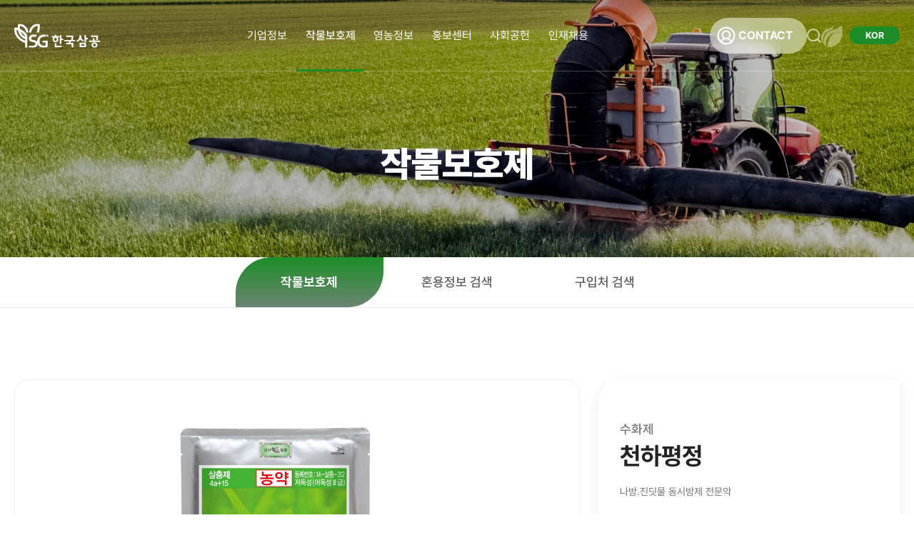

--- FILE ---
content_type: text/html; charset=UTF-8
request_url: https://www.30agro.co.kr/crop_protection_agent/crop_protection_agent_view.php?idx=26
body_size: 45129
content:
<!DOCTYPE html>
<html lang="ko">

<head>
    <title>천하평정 - 한국삼공</title>
    <meta charset="utf-8">
    <meta name="robots" content="follow">
    <meta http-equiv="X-UA-Compatible" content="IE=edge">
    <meta name="subject" content="천하평정 - 한국삼공" />
    <meta name="title" content="천하평정 - 한국삼공" />
    <meta name="description" content="아세타미프리드(5%) + 디플루벤주론(14%) | 원예 살충제" />
    <meta name="keywords" content="작물보호제, 살균제, 살충제, 제초제, 농약 제조 및 판매업체, 병해충, 잡초도감, 기술정보 등 안내. 농약, 살충제, 살균제, 제초제 제조, 도소매/작물재배/무역/비료,농산물 수출입/해외농업개발" />
    <meta name="copyright" content="한국삼공" />
    <meta property="og:title" content="천하평정 - 한국삼공" />
    <meta property="og:subject" content="천하평정 - 한국삼공" />
    <meta property="og:description" content="아세타미프리드(5%) + 디플루벤주론(14%) | 원예 살충제" />
    <meta property="og:image" content="https://www.30agro.co.kr/uploaded/board/product/l_1903941178e48e99559387808eb22b610.png" />
    <meta property="og:url" content="https://www.30agro.co.kr/crop_protection_agent/crop_protection_agent_view.php?idx=26" />
    <meta name="author" content="http://">
    <link rel="canonical" href="https://www.30agro.co.kr/crop_protection_agent/crop_protection_agent_view.php?idx=26" />
    <meta name="viewport" content="width=device-width initial-scale=1.0 maximum-scale=1.0 user-scalable=yes">

    
    <!-- <link rel="icon" href="/pub/images/favicon.ico" type="image/x-icon" /> -->
    <link rel="stylesheet" href="/pub/fancybox/source/jquery.fancybox.css" media="screen" />
    <link rel="stylesheet" href="//cdnjs.cloudflare.com/ajax/libs/font-awesome/6.2.1/css/all.min.css" />
    <link rel="stylesheet" href="/pub/css/slick.css" media="all">
    <link rel="stylesheet" href="/pub/css/swiper.css" media="all">
    <link rel="stylesheet" href="/pub/css/font.css" media="all">
    <link href="//unpkg.com/aos@2.3.1/dist/aos.css" rel="stylesheet">
    <link rel="stylesheet" href="/pub/css/styles.css?v251015" media="all">
    <link rel="stylesheet" href="/pub/css/reactive.css?v251015" media="all">
	<link rel="shortcut icon" href="/pub/images/favicon_30.png" type="image/x-cion">
    <!--[if lt IE]>
<style>html,body{overflow:hidden;} .ie_wrap {display:block;}</style>
<![endif]-->

    <script src="//code.jquery.com/jquery-3.6.1.min.js"></script>
    <script src="/pub/fancybox/source/jquery.fancybox.js"></script>
    <script src="/pub/js/slick.js"></script>
    <script src="/pub/js/swiper.js"></script>
    <script src="//unpkg.com/aos@2.3.1/dist/aos.js"></script>
    <script src="/pub/js/com.js?v251015"></script>

</head>

<body>
    <div class="blind_link"><a href="#mainContent">본문 바로가기</a></div><div class="header">
	<a href="/" class="logo"><h1>한국삼공</h1></a>
	<div class="gnb">
		<div class="menu gnb1 ">
			<a href="/corporate_information/introduction.php" class="pc_vw">기업정보</a>
			<a href="javascript:void(0);" class="mo_vw">기업정보</a>
			<div class="snb">
				<div class="tit">기업정보<i></i></div>
				<div class="list">
					<a href="/corporate_information/introduction.php" class="">한국삼공소개</a>
					<a href="/corporate_information/ceo_message.php" class="">CEO 인사말</a>
					<a href="/corporate_information/company_history.php" class="">회사연혁</a>
					<a href="/corporate_information/location.php" class="">오시는 길</a>
					<a href="/corporate_information/ci_regulations.php" class="">CI 규정</a>
					<a href="/corporate_information/ethical_management.php" class="">윤리경영</a>
				</div>
			</div>
		</div>
		<div class="menu gnb2 on">
			<a href="/crop_protection_agent/crop_protection_agent.php" class="pc_vw">작물보호제</a>
			<a href="javascript:void(0);" class="mo_vw">작물보호제</a>
			<div class="snb">
				<div class="tit">작물보호제<i></i></div>
				<div class="list">
					<a href="/crop_protection_agent/crop_protection_agent.php" class="on">작물보호제</a>
					<a href="/crop_protection_agent/mixed_information.php" class="">혼용정보 검색</a>
					<a href="/crop_protection_agent/new_where_purchase.php" class="">구입처 검색</a>
				</div>
			</div>
		</div>
		<!--div class="menu gnb3 ">
			<a href="/drone/product_information.php" class="pc_vw">드론</a>
			<a href="javascript:void(0);" class="mo_vw">드론</a>
			<div class="snb">
				<div class="tit">드론<i></i></div>
				<div class="list">
					<a href="/drone/product_information.php" class="">제품정보</a>
					<a href="/drone/merchant.php" class="">가맹점 안내</a>
					<a href="/drone/faq.php" class="">자주 묻는 질문</a>

				</div>
			</div>
		</div-->
		<div class="menu gnb4 ">
			<a href="/farming_information/understanding.php" class="pc_vw">영농정보</a>
			<a href="javascript:void(0);" class="mo_vw">영농정보</a>
			<div class="snb">
				<div class="tit">영농정보<i></i></div>
				<div class="list">
					<a href="/farming_information/understanding.php" class="">작물보호제의 이해</a>
					<a href="/farming_information/pest_book.php" class="">병해충도감</a>
					<a href="/farming_information/weed_guide.php" class="">잡초도감</a>
					<a href="/farming_information/farming_guide.php" class="">농업 가이드</a>
				</div>
			</div>
		</div>
		<div class="menu gnb5 ">
			<a href="/pr_center/booklet_leaflet.php" class="pc_vw">홍보센터</a>
			<a href="javascript:void(0);" class="mo_vw">홍보센터</a>
			<div class="snb">
				<div class="tit">홍보센터<i></i></div>
				<div class="list">
					<a href="/pr_center/booklet_leaflet.php" class="">책자ㆍ리플렛</a>
					<a href="/pr_center/card_news.php" class="">카드뉴스</a>
<!-- 					<a href="/pr_center/technical_information.php" class="">제품별 기술정보</a> -->
					<a href="/pr_center/sg_news.php" class="">SG뉴스</a>
				</div>
			</div>
		</div>
		<div class="menu gnb6 ">
			<a href="/social_contribution/agriculture_image.php" class="pc_vw">사회공헌</a>
			<a href="javascript:void(0);" class="mo_vw">사회공헌</a>
			<div class="snb">
				<div class="tit">사회공헌<i></i></div>
				<div class="list">
					<a href="/social_contribution/agriculture_image.php" class="">한광호 농업상</a>
					<a href="/social_contribution/museum.php" class="">화정박물관</a>
					<a href="/social_contribution/love_dessert.php" class="">사랑의 새참을 뿌리다</a>
					<a href="/social_contribution/event.php" class="">사회공헌활동</a>
				</div>
			</div>
		</div>
		<div class="menu gnb7 ">
			<a href="/recruitment/recruitment.php" class="pc_vw">인재채용</a>
			<a href="javascript:void(0);" class="mo_vw">인재채용</a>
			<div class="snb">
				<div class="tit">인재채용<i></i></div>
				<div class="list">
					<a href="/recruitment/recruitment.php" class="">인재채용</a>
				</div>
			</div>
		</div>
<!-- 		<div class="menu gnb8 ">
			<a href="/customer_consultation/customer.php" class="pc_vw">고객상담</a>
			<a href="javascript:void(0);" class="mo_vw">고객상담</a>
			<div class="snb">
				<div class="tit">고객상담<i></i></div>
				<div class="list">
					<a href="/customer_consultation/customer.php" class="">고객상담</a>
					<a href="/customer_consultation/inquiry.php" class="">상담조회</a>
				</div>
			</div>
		</div> -->
	</div>

	<div class="right">
		<a href="/customer_consultation/customer.php" class="contact">CONTACT</a>
		<a href="javascript:void(0);" class="btn_search">검색</a>
		<a href="javascript:void(0);" class="btn_menu">전체메뉴 열기</a>
			<dl name="worlds" class="worlds">
			<dt>KOR</dt>
				<dd>
					<a href="#this">KOR</a>
					<a href="/eng/corporate_information/introduction.php">ENG</a>
				</dd>
			</dl>
	</div>

	<div class="dm"></div>
	<div class="shadow"></div>

	<div class="sitemap">
		<div class="inner">
			<div class="menu gnb1 ">
				<a href="/corporate_information/introduction.php" class="pc_vw">기업정보</a>
				<a href="javascript:void(0);" class="mo_vw">기업정보<i></i></a>
				<div class="snb" style="">
					<div class="list">
						<a href="/corporate_information/introduction.php" class="">한국삼공소개</a>
						<a href="/corporate_information/ceo_message.php" class="">CEO 인사말</a>
						<a href="/corporate_information/company_history.php" class="">회사연혁</a>
						<a href="/corporate_information/location.php" class="">오시는 길</a>
						<a href="/corporate_information/ci_regulations.php" class="">CI 규정</a>
						<a href="/corporate_information/ethical_management.php" class="">윤리경영</a>
					</div>
				</div>
			</div>
			<div class="menu gnb2 on">
				<a href="/crop_protection_agent/crop_protection_agent.php" class="pc_vw">작물보호제</a>
				<a href="javascript:void(0);" class="mo_vw">작물보호제<i></i></a>
				<div class="snb" style="display:block;">
					<div class="list">
						<a href="/crop_protection_agent/crop_protection_agent.php" class="on">작물보호제</a>
						<a href="/crop_protection_agent/mixed_information.php" class="">혼용정보 검색</a>
						<a href="http://samgongpg.hk-test.co.kr/crop_protection_agent/new_where_purchase.php" class="">구입처 검색</a>
					</div>
				</div>
			</div>
			<!--<div class="menu gnb3 ">
				<a href="/drone/product_information.php" class="pc_vw">드론</a>
				<a href="javascript:void(0);" class="mo_vw">드론<i></i></a>
				<div class="snb" style="">
					<div class="list">
						<a href="/drone/product_information.php" class="">제품정보</a>
						<a href="/drone/merchant.php" class="">가맹점 안내</a>
						<a href="/drone/faq.php" class="">자주 묻는 질문</a>
<!-- 						<a href="https://www.30drone.co.kr/index.html" target="_blank" class="">대리점 전용관</a> -->
					<!--</div>
				</div>
			</div>-->
			<div class="menu gnb4 ">
				<a href="/farming_information/understanding.php" class="pc_vw">영농정보</a>
				<a href="javascript:void(0);" class="mo_vw">영농정보<i></i></a>
				<div class="snb" style="">
					<div class="list">
						<a href="/farming_information/understanding.php" class="">작물보호제의 이해</a>
						<a href="/farming_information/pest_book.php" class="">병해충도감</a>
						<a href="/farming_information/weed_guide.php" class="">잡초도감</a>
						<a href="/farming_information/farming_guide.php" class="">농업 가이드</a>
					</div>
				</div>
			</div>
			<div class="menu gnb5 ">
				<a href="/pr_center/booklet_leaflet.php" class="pc_vw">홍보센터</a>
				<a href="javascript:void(0);" class="mo_vw">홍보센터<i></i></a>
				<div class="snb" style="">
					<div class="list">
						<a href="/pr_center/booklet_leaflet.php" class="">책자ㆍ리플렛</a>
						<a href="/pr_center/card_news.php" class="">카드뉴스</a>
<!-- 						<a href="/pr_center/technical_information.php" class="">제품별 기술정보</a> -->
						<a href="/pr_center/sg_news.php" class="">SG뉴스</a>
					</div>
				</div>
			</div>
			<div class="menu gnb6 ">
				<a href="/social_contribution/agriculture_image.php" class="pc_vw">사회공헌</a>
				<a href="javascript:void(0);" class="mo_vw">사회공헌<i></i></a>
				<div class="snb" style="">
					<div class="list">
						<a href="/social_contribution/agriculture_image.php" class="">한광호 농업상</a>
						<a href="/social_contribution/museum.php" class="">화정박물관</a>
						<a href="/social_contribution/love_dessert.php" class="">사랑의 새참을 뿌리다</a>
						<a href="/social_contribution/event.php" class="">사회공헌활동</a>
					</div>
				</div>
			</div>
			<div class="menu gnb7 ">
				<a href="/recruitment/recruitment.php" class="pc_vw">인재채용</a>
				<a href="javascript:void(0);" class="mo_vw">인재채용<i></i></a>
				<div class="snb" style="">
					<div class="list">
						<a href="/recruitment/recruitment.php" class="">인재채용</a>
					</div>
				</div>
			</div>
			<!-- <div class="menu gnb8 ">
				<a href="/customer_consultation/customer.php" class="pc_vw">고객상담</a>
				<a href="javascript:void(0);" class="mo_vw">고객상담<i></i></a>
				<div class="snb" style="">
					<div class="list">
						<a href="/customer_consultation/customer.php" class="">고객상담</a>
						<a href="/customer_consultation/inquiry.php" class="">상담조회</a>
					</div>
				</div>
			</div> -->
		</div>
	</div>
	<div class="head_search">
		<div class="inner">
			<div class="tit">찾고자 하시는 <strong class="green2">상품명</strong>, <strong class="green2">작물</strong>, <strong class="green2">병해충</strong>을 입력해 주세요.</div>
			<form name="headFrm" method="get" action="/crop_protection_agent/crop_protection_agent.php">
			<div class="search_box">
				<input type="text" class="text" id="search" name="sk" placeholder="검색어를 입력해 주세요.">
				<button type="submit" class="btn">검색</button>
			</div>
			</form>
		</div>
		<button type="button" class="btn_close"></button>
	</div>
</div><div class="svisual g02">작물보호제</div>
<div class="aside">
	<div class="inner">
		<dl class="g">
			<dt>작물보호제<i></i></dt>
			<dd>
				<a href="/corporate_information/introduction.php" class="">기업정보</a>
				<a href="/crop_protection_agent/crop_protection_agent.php" class="on">작물보호제</a>
				<!-- <a href="/drone/product_information.php" class="">드론</a> -->
				<a href="/farming_information/understanding.php" class="">영농정보</a>
				<a href="/pr_center/technical_information.php" class="">홍보센터</a>
				<a href="/social_contribution/agriculture_image.php" class="">사회공헌</a>
				<a href="/recruitment/recruitment.php" class="">인재채용</a>
				<a href="/customer_consultation/customer.php" class="">고객상담</a>
			</dd>
		</dl>
		<dl class="s">
			<dt>작물보호제<i></i></dt>
			<dd>
							<a href="/crop_protection_agent/crop_protection_agent.php" class="on">작물보호제</a>
				<a href="/crop_protection_agent/mixed_information.php" class="">혼용정보 검색</a>
				<a href="/crop_protection_agent/new_where_purchase.php" class="">구입처 검색</a>
						</dd>
		</dl>
	</div>
</div><script>console.log(" SELECT A.*, B.idx AS f_idx, B.boardid, B.b_idx, B.ori_name, B.re_name, B.type, B.size  FROM tbl_board_msds A LEFT JOIN tbl_board_files B ON B.boardid='msds' AND A.idx=B.b_idx   AND LEFT(B.re_name,1) = 'l'  WHERE 1=1   AND A.idx in (0,29,36)    group by A.idx");</script>
<div id="mainContent" class="container g02 s01">
	<div class="inner">

		<div class="pro_view_wrap">
			<div class="pro_start"></div>
			<div class="pro_end"></div>
			<div class="pro_view">
				<div class="info_img imgfit">
					<img src="/uploaded/board/product/t1_1f39dc037d3c88dc81e04fa484ea016d0.png" alt="image">
					<!-- <div id="qrcode"></div> -->
				</div>

				<div class="dl_area mo_vw">
					<dl>
						<dt>분류</dt>
						<dd>
							<ul class="cate">
								<li class="c2 cropcolor27">원예</li>
								<li class="c2 cropcolor34">살충제</li>
							</ul>
																				</dd>
					</dl>
					<dl>
						<dt>일반명</dt>
						<dd>아세타미프리드(5%) + 디플루벤주론(14%)</dd>
					</dl>
					<dl>
						<dt>계통</dt>
						<dd>클로로니코티닐계 + 벤조닐우레아계</dd>
					</dl>
					<dl>
						<dt>포장단위</dt>
						<dd>250g×40봉</dd>
					</dl>
				</div>

				<div class="jq_tabonoff tab">
					<ul class="jq_tab">
						<li><button>적용대상</button></li>
						<li><button>혼용안내</button></li>
						<li><button>상세정보</button></li>
						<li><button>주의사항</button></li>
					</ul>
					<div class="jq_cont">
						<div class="cont">
							<div class="ptit">적용 작물</div>
							<div class="jq_tabonoff intab">
								<!--
								<ul class="jq_tab">
									<li><button>전체 <br class="pc_vw">보기</button></li>
																		
								</ul>-->
								<div class="jq_cont">
									<div class="cont">
										<div class="over_tbl">
											<div class="hand">
												<div class="bar_box"></div>
											</div>
											<div class="tbl">
												<table>
													<colgroup>
														<col width="*">
														<col class="w13">
														<col class="w13">
														<col class="w11">
														<col class="w14">
														<col class="w14">
														<col class="w12">
													</colgroup>
													<thead>
														<tr>
															<th rowspan="2">작물</th>
															<th rowspan="2">적용대상</th>
															<th rowspan="2">사용적기 및 방법</th>
															<th rowspan="2">희석배수</th>
															<th colspan="2">안전사용기준</th>
															<th rowspan="2">등록일</th>
														</tr>
														<tr>
															<th>시기 (수확~일전)</th>
															<th class="bdr">횟수 (~회 이내)</th>
														</tr>
													</thead>
													<tbody>
																														<tr>
																	<td>감(단감 포함)</td>
																	<td>감꼭지나방</td>
																	<td>발생 초부터 경엽처리</td>
																	<td>2000배 </td>
																	<td>수확21일전</td>
																	<td>3회</td>
																	<td>20150112</td>
																</tr>
																														<tr>
																	<td>감(단감 포함)</td>
																	<td>썩덩나무노린재</td>
																	<td>발생 초부터 경엽처리</td>
																	<td>2000배 </td>
																	<td>수확21일전</td>
																	<td>3회</td>
																	<td>20150112</td>
																</tr>
																														<tr>
																	<td>감(단감 포함)</td>
																	<td>미국선녀벌레</td>
																	<td>발생 초부터 경엽처리</td>
																	<td>2000배 </td>
																	<td>수확21일전</td>
																	<td>3회</td>
																	<td>20161229</td>
																</tr>
																														<tr>
																	<td>감귤</td>
																	<td>귤굴나방</td>
																	<td>발생 초부터 경엽처리</td>
																	<td>2000배 </td>
																	<td>수확21일전</td>
																	<td>3회</td>
																	<td>20100331</td>
																</tr>
																														<tr>
																	<td>감귤</td>
																	<td>네눈쑥가지나방</td>
																	<td>발생 초부터 경엽처리</td>
																	<td>2000배 </td>
																	<td>수확21일전</td>
																	<td>3회</td>
																	<td>20100630</td>
																</tr>
																														<tr>
																	<td>감귤</td>
																	<td>볼록총채벌레</td>
																	<td>발생 초부터 경엽처리</td>
																	<td>2000배 </td>
																	<td>수확21일전</td>
																	<td>3회</td>
																	<td>20130304</td>
																</tr>
																														<tr>
																	<td>감귤</td>
																	<td>애넓적밑빠진벌레</td>
																	<td>발생 초부터 경엽처리</td>
																	<td>2000배 </td>
																	<td>수확21일전</td>
																	<td>3회</td>
																	<td>20140414</td>
																</tr>
																														<tr>
																	<td>감귤</td>
																	<td>조팝나무진딧물</td>
																	<td>발생 초부터 경엽처리</td>
																	<td>2000배 </td>
																	<td>수확21일전</td>
																	<td>3회</td>
																	<td>20100331</td>
																</tr>
																														<tr>
																	<td>고추</td>
																	<td>담배나방</td>
																	<td>발생 초부터 경엽처리</td>
																	<td>2000배 </td>
																	<td>수확5일전</td>
																	<td>2회</td>
																	<td>20230406</td>
																</tr>
																														<tr>
																	<td>단고추류</td>
																	<td>담배나방</td>
																	<td>발생 초부터 경엽처리</td>
																	<td>2000배 </td>
																	<td>수확5일전</td>
																	<td>2회</td>
																	<td>20230406</td>
																</tr>
																														<tr>
																	<td>딸기</td>
																	<td>목화진딧물</td>
																	<td>발생 초부터 경엽처리</td>
																	<td>2000배 </td>
																	<td>수확2일전</td>
																	<td>3회</td>
																	<td>20120529</td>
																</tr>
																														<tr>
																	<td>딸기</td>
																	<td>작은뿌리파리</td>
																	<td>발생 초부터 관주처리</td>
																	<td>2000배 100㎖/주</td>
																	<td>수확2일전</td>
																	<td>3회</td>
																	<td>20120529</td>
																</tr>
																														<tr>
																	<td>딸기</td>
																	<td>파밤나방</td>
																	<td>발생 초부터 경엽처리</td>
																	<td>2000배 </td>
																	<td>수확2일전</td>
																	<td>3회</td>
																	<td>20120529</td>
																</tr>
																														<tr>
																	<td>매실</td>
																	<td>복숭아순나방</td>
																	<td>발생 초부터 경엽처리</td>
																	<td>2000배 </td>
																	<td>수확14일전</td>
																	<td>2회</td>
																	<td>20210412</td>
																</tr>
																														<tr>
																	<td>배</td>
																	<td>애모무늬잎말이나방</td>
																	<td>발생 초부터 경엽처리</td>
																	<td>2000배 </td>
																	<td>수확21일전</td>
																	<td>3회</td>
																	<td>20151006</td>
																</tr>
																														<tr>
																	<td>복숭아</td>
																	<td>갈색날개매미충</td>
																	<td>발생 초부터 경엽처리</td>
																	<td>2000배 </td>
																	<td>수확21일전</td>
																	<td>3회</td>
																	<td>20161229</td>
																</tr>
																														<tr>
																	<td>사과</td>
																	<td>사과굴나방</td>
																	<td>발생 초부터 경엽처리</td>
																	<td>2000배 </td>
																	<td>수확21일전</td>
																	<td>3회</td>
																	<td>20100630</td>
																</tr>
																														<tr>
																	<td>사과</td>
																	<td>조팝나무진딧물</td>
																	<td>발생 초부터 경엽처리</td>
																	<td>2000배 </td>
																	<td>수확21일전</td>
																	<td>3회</td>
																	<td>20100630</td>
																</tr>
																														<tr>
																	<td>사과</td>
																	<td>사과혹진딧물</td>
																	<td>발생 초부터 경엽처리</td>
																	<td>2000배 </td>
																	<td>수확21일전</td>
																	<td>3회</td>
																	<td>20100630</td>
																</tr>
																														<tr>
																	<td>사과</td>
																	<td>잎말이나방</td>
																	<td>발생 초부터 경엽처리</td>
																	<td>2000배 </td>
																	<td>수확21일전</td>
																	<td>3회</td>
																	<td>20100630</td>
																</tr>
																														<tr>
																	<td>살구</td>
																	<td>복숭아순나방</td>
																	<td>발생 초부터 경엽처리</td>
																	<td>2000배 </td>
																	<td>수확7일전</td>
																	<td>2회</td>
																	<td>20210107</td>
																</tr>
																														<tr>
																	<td>생강</td>
																	<td>파밤나방</td>
																	<td>발생 초부터 경엽처리</td>
																	<td>2000배 </td>
																	<td>수확14일전</td>
																	<td>3회</td>
																	<td>20200323</td>
																</tr>
																														<tr>
																	<td>인삼</td>
																	<td>작은뿌리파리</td>
																	<td>발생 초부터 관주처리</td>
																	<td>2000배 1ℓ/㎡</td>
																	<td>수확30일전</td>
																	<td>2회</td>
																	<td>20201112</td>
																</tr>
																														<tr>
																	<td>참외</td>
																	<td>목화진딧물</td>
																	<td>발생 초부터 경엽처리</td>
																	<td>2000배 </td>
																	<td>수확3일전</td>
																	<td>2회</td>
																	<td>20120220</td>
																</tr>
																														<tr>
																	<td>참외</td>
																	<td>파밤나방</td>
																	<td>발생 초부터 경엽처리</td>
																	<td>2000배 </td>
																	<td>수확3일전</td>
																	<td>2회</td>
																	<td>20120220</td>
																</tr>
																														<tr>
																	<td>콩</td>
																	<td>담배거세미나방</td>
																	<td>발생 초부터 경엽처리</td>
																	<td>2000배 </td>
																	<td>수확14일전</td>
																	<td>3회</td>
																	<td>20141023</td>
																</tr>
																														<tr>
																	<td>콩</td>
																	<td>톱다리개미허리노린재</td>
																	<td>발생 초부터 경엽처리</td>
																	<td>2000배 </td>
																	<td>수확14일전</td>
																	<td>3회</td>
																	<td>20141023</td>
																</tr>
																														<tr>
																	<td>포도</td>
																	<td>꽃매미</td>
																	<td>발생 초부터 경엽처리</td>
																	<td>2000배 </td>
																	<td>수확21일전</td>
																	<td>3회</td>
																	<td>20180404</td>
																</tr>
																											</tbody>
												</table>
											</div>
										</div>
									</div> <!-- //전체 -->
									<div class="cont">
										무
									</div> <!-- //무 -->
									<div class="cont">
										배추
									</div> <!-- //배추 -->
									<div class="cont">
										복숭아
									</div> <!-- //복숭아 -->
									<div class="cont">
										양배추
									</div> <!-- //양배추 -->
									<div class="cont">
										자두
									</div> <!-- //자두 -->
								</div>
							</div>
						</div><!-- //적용대상 -->
						<div class="cont">
							<div class="ptit">혼용 정보</div>
							<div class="jq_tabonoff intab">
								<div class="jq_cont">
									<div class="cont">
										<div class="pro_view_area">
																					</div>
										<div class="over_tbl">
											<div class="hand">
												<div class="bar_box"></div>
											</div>
											<div class="tbl pd2">
												<table>
													<colgroup>
														<col class="w23">
														<col class="w16">
														<col width="*">
													</colgroup>
													<thead>
														<tr>
															<th>작물</th>
															<th>구분</th>
															<th>혼용가능약제</th>
														</tr>
													</thead>
													<tbody>
																													<tr>
																																	<td rowspan="3">감(단감포함)</td>
																																<td>살균제</td>
																<td class="tal">델란(수), 사천왕(수), 카브리오(유), 탄자비(수), 플로빈(액상), 삼공홀펫(수), 삼공헥사코나졸(액상), 만코지(수), 베노밀(수), 바이코(수), 보가드(입상), 실바코(수), 시스텐엠(수), 아미스타탑(액상), 안트라콜(수), 에머넌트(유탁), 영일바이오(수), 톱신엠(수), 푸르겐(수), 훼나리(수)</td>
															</tr>
																													<tr>
																																<td>살충제</td>
																<td class="tal">라이몬(액상), 빅스톤(입상), 빅카드(액상), 애니충(액상), 이피콘(분액), 히어로(유), 화스탁(유), 데시스(유), 주렁(유)</td>
															</tr>
																													<tr>
																																<td>살비제</td>
																<td class="tal">응전(액상)</td>
															</tr>
																													<tr>
																																	<td rowspan="3">감귤</td>
																																<td>살균제</td>
																<td class="tal">델란(수), 탄자비(수), 썬업(입상), 에스지세균박사(액상), 차단(액상), 카브리오(유), 펜피라(입상), 포리람골드(입상), 프로키온(액상), 만코지(수), 벨쿠트(수), 새빈나(액상), 푸르겐(수), 확시란(수), 후론사이드(수)</td>
															</tr>
																													<tr>
																																<td>살충제</td>
																<td class="tal">삼공기계유(유), 라이몬(액상), 렘페이지(유), 빅카드(액상), 애니충(액상), 화스탁(유), 히어로(유)</td>
															</tr>
																													<tr>
																																<td>살비제</td>
																<td class="tal">로멕틴(유), 산마루(수), 쇼크(액상), 응전(액상), 엔비도(액상)</td>
															</tr>
																													<tr>
																																	<td rowspan="3">딸기(육묘상포함)</td>
																																<td>살균제</td>
																<td class="tal">금모리(액상), 금모아(수), 산요루(유), 삼공홀펫(수), 스포르곤(수), 에스지세균박사(액상), 차단(액상), 카브리오(유), 펜피라(입상), 프로키온(액상), 플로빈(액상), 피리오(액상), 힌트(액상), 깨끄탄(수), 몬세렌(액상), 미리본(액상), 보가드(입상), 사파이어(액상), 에머넌트(유탁), 오티바(액상), 장타(액상), 트리후민(수), 팡파르(수)</td>
															</tr>
																													<tr>
																																<td>살충제</td>
																<td class="tal">라이몬(액상), 렘페이지(유), 빅스톤(입상), 애니충(액상), 에스지블루밍(액상), 이피콘(분액), 매치(유), 에이팜(유)</td>
															</tr>
																													<tr>
																																<td>살비제</td>
																<td class="tal">로멕틴(유), 쇼크(액상), 주움(액상), 지존(액상), 피라니카(유), 밀베노크(유)</td>
															</tr>
																													<tr>
																																	<td rowspan="3">배</td>
																																<td>살균제</td>
																<td class="tal">금모리(액상), 델란(수), 레빅사(액상), 차단(액상), 카브리오(유), 탄자비(수), 트리플캡(액상), 푸지매(수), 농용신(수), 만코지(수), 바리톤(수), 보가드(입상), 실바코(수), 아그리마이신(수), 에머넌트(유탁), 포리옥신(수), 푸르겐(수)코(수), 아그리마이신(수), 에머넌트(유탁),  포리옥신(수), 푸르겐(수)</td>
															</tr>
																													<tr>
																																<td>살충제</td>
																<td class="tal">라이몬(액상), 렘페이지(유), 메디충(입상), 빅스톤(입상), 빅카드(액상), 산마루(수), 애니충(액상), 황영웅(액상), 팬텀(입상)</td>
															</tr>
																													<tr>
																																<td>살비제</td>
																<td class="tal">쇼크(액상), 주움(액상), 지존(액상), 밀베노크(유)</td>
															</tr>
																													<tr>
																																	<td rowspan="3">복숭아</td>
																																<td>살균제</td>
																<td class="tal">금모리(액상), 닥터마이신(입상), 델란(수), 레빅사(액상), 삼공헥사코나졸(액상), 용마루(수용), 트리플캡(액상), 프로키온(액상), 플로빈(액상), 농용신(수), 벨쿠트(수), 보가드(입상), 아그리마이신(수), 안트라콜(수), 에이플(입상), 영일스마트(입상), 푸르겐(수), 후론사이드(수)</td>
															</tr>
																													<tr>
																																<td>살충제</td>
																<td class="tal">나노진(액상), 메디충(입상), 패키지(수), 히어로(유), 타스타(유)</td>
															</tr>
																													<tr>
																																<td>살비제</td>
																<td class="tal">쇼크(액상), 응전(액상)</td>
															</tr>
																													<tr>
																																	<td rowspan="3">사과</td>
																																<td>살균제</td>
																<td class="tal">델란(수), 레빅사(액상), 스포르곤(수), 썬업(입상), 차단(액상), 카브리오(유), 탄자비(수), 트리플캡(액상), 푸지매(수), 삼공홀펫(수), IC-412, 만코지(수), 베노밀(수), 벨쿠트(수), 베푸란(액), 살림꾼(액상), 삼진왕(미탁), 실바코(수), 안트라콜(수), 에이플(입상), 푸르겐(수), 확시란(수), 후론사이드(수)</td>
															</tr>
																													<tr>
																																<td>살충제</td>
																<td class="tal">라이몬(액상), 빅스톤(입상), 빅카드(액상), 애니충(액상), 에스지블루밍(액상), 화스탁(유), 팬텀(입상)</td>
															</tr>
																													<tr>
																																<td>살비제</td>
																<td class="tal">쇼크(액상), 응전(액상), 주움(액상), 지존(액상)</td>
															</tr>
																													<tr>
																																	<td rowspan="1">인삼</td>
																																<td>살균제</td>
																<td class="tal">플로빈(액상)</td>
															</tr>
																													<tr>
																																	<td rowspan="1">참외</td>
																																<td>살균제</td>
																<td class="tal">발리펜(액상), 플로빈(액상), 피리오(액상)</td>
															</tr>
																													<tr>
																																	<td rowspan="2">콩</td>
																																<td>살균제</td>
																<td class="tal">안빌(유), 오티바(액상)</td>
															</tr>
																													<tr>
																																<td>살충제</td>
																<td class="tal">빅카드(액상), 애니충(액상), 이피콘(분액), 패키지(수)</td>
															</tr>
																													<tr>
																																	<td rowspan="1">포도</td>
																																<td>살균제</td>
																<td class="tal">스포르곤(수), 에스지세균박사(액상), 플로빈(액상)</td>
															</tr>
																											</tbody>
												</table>
											</div>
										</div>
									</div> <!-- //전체 -->
								</div>
							</div>
						</div><!-- //혼용안내 -->
						<div class="cont">
							<div class="ptit mb0">주요 특징</div>
							<div class="gbox">
								<p>&nbsp;<img src="/uploaded/webedit/images/202404/752c367ac274858aaf14b132749e2c1b.png" style="width: 1000px; height: 1064px;" /><br />
&nbsp;<img src="/uploaded/webedit/images/202404/c1e452d16dfd4df18987b279984ea804.png" style="width: 1000px; height: 385px;" /></p><br />
							</div>
						</div><!-- //상세정보 -->
						<div class="cont">
							<div class="ptit mb0">주의사항</div>
							<div class="gbox">
								<p><span style="font-size:14px;"><span style="font-family:Noto Sans KR;">1. 이 농약은 약한 안자극성이 있으므로 보안경, 방제복, 마스크, 고무장갑을 착용하고 눈에 들어가지 않<span style="line-height: 1.5;">도록 주의하여 바람을 등지고 뿌리되 작업 후에는 입안을 물로 헹구고 손, 발, 얼굴 등을 비눗물로 깨끗이&nbsp;</span><span style="line-height: 1.5;">씻으십시오.</span></span></span></p>

<p><span style="font-size:14px;"><span style="font-family:Noto Sans KR;"><span style="line-height: 1.5;">2. 이 농약은 누에에는 장기간 독성이 있으니 뽕나무밭 주위에는 사용하지 마시고 약제가 누에나 잠구에 묻지 않도록 주의하십시</span><span style="line-height: 1.5;">오.</span></span></span></p>

<p><span style="font-size:14px;"><span style="font-family:Noto Sans KR;"><span style="line-height: 1.5;">3. 이 농약은 꿀벌에 대한 독성이 강하니 주의하십시오.</span></span></span></p>

<p><span style="line-height: 1.5;">&nbsp;<br />
*혼용 시 주의사항<br />
1. 혼용가능 약제라도 반드시 혼용코자하는 해당 약제의 주의사항을 준수하여 사용하십시오.<br />
2. 누에에는 장기간 독성이 있으니 뽕나무밭 주위에서는 사용하지 마시고 약제가 누에나 잠구에 묻지 않도록 주의하십시오.<br />
3. 꿀벌에 대한 독성이 강하니 주의하십시오.</span></p>
							</div>
						</div><!-- //주의사항 -->
					</div>
				</div>
				<div class="contact_area">
					<a href="https://pf.kakao.com/_xjTKIj" class="online" target="_blank"><i></i><strong>온라인 제품문의</strong>
						<p>카카오 1:1상담 바로가기</p>
					</a>
					<a href="/crop_protection_agent/new_where_purchase.php?sk=천하평정" class="merchant"><i></i><strong>판매처 안내</strong>
						<p>가까운 판매처를 <br class="mo_vw">확인하실 수 있습니다.</p>
					</a>
				</div>
				<div class="board_bottom">
					<div class="btns tac mt">
						<a href="javascript:history.back();" class="btn">목록으로</a>
					</div>
				</div> <!-- //board_bottom -->
			</div> <!-- //pro_view -->

			<div class="right_box">
				<button type="button" class="btn_opcl"></button>
				<div class="info">
					<div class="tit">
						<!-- 						<span class="cropcolor34">수화제</span> -->
						<span class="crop_form">수화제</span>
						<strong>천하평정</strong>
						<p>나방.진딧물 동시방제 전문약</p>
					</div>
					<div class="dl_area">
						<dl>
							<dt>분류</dt>
							<dd>
								<ul class="cate">
									<li class="c2 cropcolor27">원예</li>
									<li class="c2 cropcolor34">살충제</li>
								</ul>
																							</dd>
						</dl>
						<dl>
							<dt>일반명</dt>
							<dd>아세타미프리드(5%) + 디플루벤주론(14%)</dd>
						</dl>
						<dl>
							<dt>계통</dt>
							<dd>클로로니코티닐계 + 벤조닐우레아계</dd>
						</dl>
						<dl>
							<dt>포장단위</dt>
							<dd>250g×40봉</dd>
						</dl>
						<dl class="row">
							<dt>제품 자료</dt>
							<dd>
																	<a href="/uploaded/board/product/t2_21fa33d53fe64ffbf9f66eb7af16c96c0.pdf" download="25 천하평정 수화제 리플렛 (A4 4P) 최종_낱장.pdf" class="btn_down">리플릿 다운로드</a>
																									<a href="/uploaded/board/msds/l_3172573b68df6f90d2df54752f1d31660.pdf" download="아세타미프리드(한).pdf" class="btn_down">MSDS-아세타미프리드</a>
																	<a href="/uploaded/board/msds/l_15a10737440cb2a9f433a712e6a4897a0.pdf" download="디플루벤주론(한).pdf" class="btn_down">MSDS-디플루벤주론</a>
															</dd>
						</dl>
					</div>
				</div>
				<a href="/customer_consultation/customer.php?pidx=26&pname=천하평정" class="btn_contact">제품 관련 문의하기</a>
			</div>
		</div>

	</div>
</div> <!-- //container -->
<script src="https://cdn.rawgit.com/davidshimjs/qrcodejs/gh-pages/qrcode.min.js"></script>
<script>
	$(document).ready(function() {
		// 텍스트 또는 URL
		let text = 'https://www.30agro.co.kr//crop_protection_agent/crop_protection_agent_view.php?idx=26';

		// QR 코드 생성
		const qrCodeDiv = document.getElementById("qrcode");
		const qrCode = new QRCode(qrCodeDiv, {
			text: text,
			width: 128,
			height: 128,
		});
	});
</script>
<script type="text/javascript">
	//<![CDATA[
	$(document).ready(function() {
		//탭(ul) onoff
		$('.jq_tabonoff>.jq_cont').children().css('display', 'none');
		$('.jq_tabonoff>.jq_cont .cont:first-child').css('display', 'block');
		$('.jq_tabonoff>.jq_tab > li:first-child').addClass('on');

		$(".jq_tabonoff.tab02 .jq_tab li:first-child,.jq_tabonoff.tab03 .jq_tab li:first-child,.jq_tabonoff.tab04 .jq_tab li:first-child").removeClass('on');
		$(".jq_tabonoff.tab02 .jq_cont .cont:first-child,.jq_tabonoff.tab03 .jq_cont .cont:first-child,.jq_tabonoff.tab04 .jq_cont .cont:first-child").hide();
		$(".jq_tabonoff.tab02 .jq_tab li:nth-child(2)").addClass('on');
		$(".jq_tabonoff.tab03 .jq_tab li:nth-child(3)").addClass('on');
		$(".jq_tabonoff.tab04 .jq_tab li:nth-child(4)").addClass('on');
		$(".jq_tabonoff.tab02 .jq_cont .cont:nth-child(2)").show();
		$(".jq_tabonoff.tab03 .jq_cont .cont:nth-child(3)").show();
		$(".jq_tabonoff.tab04 .jq_cont .cont:nth-child(4)").show();

		$('.jq_tabonoff').delegate('.jq_tab>li', 'click', function() {
			var index = $(this).parent().children().index(this);
			$(this).siblings().removeClass('on');
			$(this).addClass('on');
			$(this).parent().next('.jq_cont').children().hide().eq(index).show();
		});

		$(window).scroll(function() {
			if ($(window).scrollTop() > $('.pro_start').offset().top) {
				$('.pro_view_wrap').addClass("start").siblings().removeClass("end");
			} else {
				$('.pro_view_wrap').removeClass("start");
			}
		});
		$(window).scroll(function() {
			if ($(window).scrollTop() > $('.pro_end').offset().top) {
				$('.pro_view_wrap').addClass("end").removeClass("start");
			} else {
				$('.pro_view_wrap').removeClass("end");
			}
		});
		$(".pro_end").css('bottom', $(".right_box").outerHeight(true) + $(".header").outerHeight(true) + 'px');

		$(".btn_opcl").click(function() {
			$(".right_box").stop(false, true).toggleClass("on");
			$(".right_box .info").stop(false, true).slideToggle("fast");
		});
		$(".footer").addClass("mo_btm");
	});
	//]]>
</script>


<div class="footer">
	<div class="inner">
		<div class="links">
			<a href="/terms/privacy_policy.php" class="fancybox fancybox.ajax">개인정보처리방침</a>
		</div>
		<a href="/customer_consultation/customer.php" class="btn_qna">한국삼공에게 궁금하신 점이 <br>있으시면 알려주세요</a>
		<div class="tel">
			<img src="/pub/images/footer_phone.png"/>
			<dl>
				<dt>고객상담전화</dt>
				<dd>1599-3082</dd>
			</dl>
		</div>
		<div class="address">
			서울특별시 서초구 강남대로 285 태우빌딩 | TEL. 02-2287-2900 | FAX.02-3474-1086
			<p class="copy">ⓒ HANKOOKSAMGONG ALL RIGHT RESERVED.</p>
		</div>
		<dl class="family">
			<dt>Family site</dt>
			<dd>
				<a href="http://www.naturence.co.kr/" target="_blank">네이처런스</a>
				<a href="http://www.gourmetsfarm.co.kr/#firstPage/2" target="_blank">GOURMETS FARM</a>
<!-- 				<a href="#this" target="_blank">와스팜</a> -->
				<a href="http://www.hjmuseum.or.kr/" target="_blank">화정박물관</a>
				<a href="http://www.hkhprize.co.kr/" target="_blank">한광호농업상</a>
			</dd>
		</dl>
	</div>

	<div class="quick">
		<a href="/crop_protection_agent/new_where_purchase.php" class="i1"><i></i><span>구입처</span></a>
		<!-- <a href="/drone/product_information.php" class="i2"><i></i><span>드론</span></a> -->
		<a href="https://pf.kakao.com/_xjTKIj" class="i3" target="_blank"><i></i><span>카카오</span></a>
		<a href="https://www.youtube.com/@sg3960" target="_blank" class="i4"><i></i><span>유튜브</span></a>
		<a href="javascript:void(0);" class="gotop"><p>TOP</p></a>
	</div>
</div>

<div class="ie_wrap">
	<div class="outbox">
		<div class="inbox">
			<p>현재 브라우저에서는 지원하지 않는 사이트입니다. 아래의 다른 브라우저를 다운받아 사용해주세요.</p>
			<div class="link">
				<a href="https://www.google.com/intl/ko/chrome/" target="_blank"><i class="fa-brands fa-chrome"></i>크롬</a>
				<a href="https://www.microsoft.com/ko-kr/edge" target="_blank"><i class="fa-brands fa-edge"></i>엣지</a>
				<a href="https://www.mozilla.org/ko/firefox/new/" target="_blank"><i class="fa-brands fa-firefox"></i>파이어폭스</a>
				<a href="https://support.apple.com/ko_KR/downloads/safari" target="_blank"><i class="fa-brands fa-safari"></i>사파리</a>
			</div>
		</div>
	</div>
</div>

--- FILE ---
content_type: text/css
request_url: https://www.30agro.co.kr/pub/css/font.css
body_size: 2352
content:
/* Pretendard */
@font-face {
    font-family: 'Pretendard';
    font-weight: 100;
    font-style: normal;
    src: url('https://fastly.jsdelivr.net/gh/Project-Noonnu/noonfonts_2107@1.1/Pretendard-Thin.woff') format('woff');
    font-display: auto;
}
@font-face {
    font-family: 'Pretendard';
    font-weight: 200;
    font-style: normal;
    src: url('https://fastly.jsdelivr.net/gh/Project-Noonnu/noonfonts_2107@1.1/Pretendard-ExtraLight.woff') format('woff');
    font-display: auto;
}
@font-face {
    font-family: 'Pretendard';
    font-weight: 300;
    font-style: normal;
    src: url('https://fastly.jsdelivr.net/gh/Project-Noonnu/noonfonts_2107@1.1/Pretendard-Light.woff') format('woff');
    font-display: auto;
}
@font-face {
    font-family: 'Pretendard';
    font-weight: 400;
    font-style: normal;
    src: url('https://fastly.jsdelivr.net/gh/Project-Noonnu/noonfonts_2107@1.1/Pretendard-Regular.woff') format('woff');
    font-display: auto;
}
@font-face {
    font-family: 'Pretendard';
    font-weight: 500;
    font-style: normal;
    src: url('https://fastly.jsdelivr.net/gh/Project-Noonnu/noonfonts_2107@1.1/Pretendard-Medium.woff') format('woff');
    font-display: auto;
}
@font-face {
    font-family: 'Pretendard';
    font-weight: 600;
    font-style: normal;
    src: url('https://fastly.jsdelivr.net/gh/Project-Noonnu/noonfonts_2107@1.1/Pretendard-SemiBold.woff') format('woff');
    font-display: auto;
}
@font-face {
    font-family: 'Pretendard';
    font-weight: 700;
    font-style: normal;
    src:url('https://fastly.jsdelivr.net/gh/Project-Noonnu/noonfonts_2107@1.1/Pretendard-Bold.woff') format('woff');
    font-display: auto;
}
@font-face {
    font-family: 'Pretendard';
    font-weight: 800;
    font-style: normal;
    src: url('https://fastly.jsdelivr.net/gh/Project-Noonnu/noonfonts_2107@1.1/Pretendard-ExtraBold.woff') format('woff');
    font-display: auto;
}
@font-face {
    font-family: 'Pretendard';
    font-weight: 900;
    font-style: normal;
    src: url('https://fastly.jsdelivr.net/gh/Project-Noonnu/noonfonts_2107@1.1/Pretendard-Black.woff') format('woff');
    font-display: auto;
}

@font-face {
    font-family: 'dimibang_new';
    src: url('https://cdn.jsdelivr.net/gh/projectnoonnu/noonfonts_2104@1.1/dimibang_new.woff') format('woff');
    font-weight: normal;
    font-style: normal;
}

--- FILE ---
content_type: text/css
request_url: https://www.30agro.co.kr/pub/css/styles.css?v251015
body_size: 110225
content:
@charset "utf-8";
/* 당근고양이 'ㅅ' */

/* for styles */
@import url("default.css");

/* layout */
html, body {width:100%; overflow-x:hidden; word-break:keep-all; -webkit-text-size-adjust:100%;}
input.text,
select.text,
textarea.text {border:#ddd 1px solid; max-width:100%; border-radius:10px;}
.text::placeholder {color:#C6C6C6;}
input.text,
select.text {height:54px; padding:0 20px;}
select.text {-webkit-appearance:none; -moz-appearance:none; appearance:none; background:#fff url('/pub/images/arrow_select.svg') no-repeat right 10px center / 10px;}
textarea.text {padding:15px 20px; height:220px;}
button,a {transition:.2s linear; -webkit-tap-highlight-color:transparent;}
a.smoth_link {scroll-behavior:smooth;}
.imgfit img {width:auto; height:auto; max-width:100%; max-height:100%; object-fit:cover;}

span.br {display:block;}
.mo_vw {display:none !important;}

.inner {width:100%; max-width:1640px; margin:0 auto; padding:0 20px;}

::-webkit-scrollbar {width:6px; height:6px;}
::-webkit-scrollbar-thumb {background-color:#1EA346; border-radius:6px; background-clip:padding-box;}
::-webkit-scrollbar-track {background-color:#fff; border-radius:6px;}

/* overflow:hidden; ios 스크롤 막기 설정 */
html.over_h,body.over_h,
html.fancybox-lock, html.fancybox-lock body {touch-action:none; overflow-scrolling:none; -webkit-overflow-scrolling:none; overscroll-behavior:none;}

/* 높이값 설정 */
.height_vh {height:100vh; max-height:calc(var(--vh, 1vh) * 100);}

/* color */
.green {color:#1D8E27 !important;}
.green2 {color:#1EA346 !important;}
.red {color:#C50000 !important;}

.bg_green {background-color:#1EA346 !important; color:#fff !important;}

iframe {max-width:100%;}

/* 익스 브라우저 사용시 */
.ie_wrap {display:none; font-family:'Noto Sans Korean', sans-serif;}
.ie_wrap .outbox {position:fixed; top:0; left:0; width:100%; height:100%; background:#f286af; display:table; table-layout:fixed; z-index:1000;}
.ie_wrap .inbox {display:table-cell; vertical-align:middle;}
.ie_wrap p {font-size:19px; color:#fff; font-weight:500; line-height:30px; text-align:center; margin-bottom:20px; text-shadow:rgba(0,0,0,.2) 0 0 10px;}
.ie_wrap .link {text-align:center; font-size:0;}
.ie_wrap .link a {display:inline-block; vertical-align:top; font-size:60px; color:#fff; margin:0 40px; text-shadow:rgba(0,0,0,.1) 0 0 10px; font-size:0;}
.ie_wrap .link a i {font-size:60px;}
body.ie {overflow:hidden;}
body.ie .ie_wrap {display:block;}
@media screen and (-ms-high-contrast:active), (-ms-high-contrast:none) {
	body {overflow:hidden;}
	body .ie_wrap {display:block;}
}

.blind_link a {position:fixed; top:0; left:0; width:100%;font-size:0; text-align:center; z-index:101;}
.blind_link a:active,
.blind_link a:focus {font-size:20px; color:#fff; background:#000; padding:20px;}

/* 게시판 목록 */
.board_list {position: relative; border-top:#ddd 2px solid;}
.board_list.bdt {border-top-color:#222;}
.board_list col.w1 {width:80px;}
.board_list col.w2 {width:100px;}
.board_list col.w3 {width:100px;}
.board_list col.w4 {width:80px;}
.board_list col.w15 {width:15%;}
.board_list col.w17 {width:17%;}
.board_list th,
.board_list td {height:70px; text-align:center; border-bottom:#ebebeb 1px solid;}
.board_list th {color:#222;}
.board_list td {color:#707070;}
.board_list td.tal a {position:relative; color:#222; display:inline-block; vertical-align:top; max-width:100%; white-space:nowrap; overflow:hidden; text-overflow:ellipsis;}
.board_list .new td.tal a {padding-right:38px;}
.board_list .new td.tal a:after {content:"N"; position:absolute; top:50%; right:0; font-size:13px; color:#fff; font-weight:700; line-height:19px; height:19px; width:20px; background:#C50000; border-radius:6px 0 6px 6px; transform:translateY(-50%); text-align:center;}
.board_list .notice {background:#FBFBFB;}
.board_list .notice td span {display:block; font-size:16px; color:#fff; font-weight:500; line-height:35px; height:35px; width:75px; text-align:center; background:#111; border-radius:10px; margin:0 auto;}
.board_list .dab {display:block; font-size:16px; color:#fff; font-weight:500; line-height:25px; height:25px; width:94px; text-align:center; border-radius:13px; margin:0 auto;}
.board_list .dab.ing {background:#919191;}
.board_list .dab.end {background:#1EA346;}
.board_list dl {display:flex;}
.board_list dl.th.gray{background:#F0F9F2;}
.board_list dt,
.board_list dd {border-bottom:#ddd 1px solid; text-align:center; display:flex; justify-content:center; align-items:center;}
.board_list dt {color:#222; font-weight:700; line-height:22px; height:122px;}
.board_list dd {font-size:16px; color:#707070; line-height:20px; padding:22px 10px;}
.board_list dd.tal {justify-content:center;}
.board_list dd .btn_pop {position:relative; display:block; width:50px; height:50px; background:#F2F2F2; border-radius:50%; margin:0 auto;}
.board_list dd .btn_pop:before {content:""; display:block; width:100%; height:100%; background:#555; mask:url('/pub/images/icon_search2.svg') no-repeat 50% 50%; -webkit-mask:url('/pub/images/icon_search2.svg') no-repeat 50% 50%; transition:.2s linear;}
.board_list.set22 dl > *:nth-child(1) {width:9%;}
.board_list.set22 dl > *:nth-child(2) {width:9%;}
.board_list.set22 dl > *:nth-child(3) {width:10%;}
/* .board_list.set22 dl > *:nth-child(4) {width:20%;} */
.board_list.set22 dl > *:nth-child(4) {width:15%;}
.board_list.set22 dl > *:nth-child(5) {width:20%;}
.board_list.set22 dl > *:nth-child(6) {width:20%;}
.board_list.set22 dl > *:nth-child(7) {width:20%;}
.board_list .point_start {position: absolute; top:-200px;}
.board_list.start {padding-top: 122px;}
.board_list.start dl.th {position: fixed; top:200px; left:50%; transform:translateX(-50%); width: 1600px; max-width:calc(100% - 40px); border-top: #ddd 2px solid;}
.board_list.start dl.th dt {height: 60px; transition:.2s linear;}

.board_bottom .btns {overflow:hidden; margin-top:40px;}
.board_bottom .btns.mt {margin-top:140px;}
.board_bottom .btns .btn {display:inline-block; width:200px; height:66px; line-height:64px; background:#fff; color:#1EA346; font-weight:bold; text-align:center; border:#1EA346 1px solid; border-radius:32px; vertical-align:top; transition:.2s linear;}
.board_bottom .paging {text-align:center; margin-top:140px; display:flex; justify-content:center;}
.board_bottom .paging a {display:inline-block; height:20px; line-height:20px; text-align:center; color:#111; font-weight:700; vertical-align:top; padding:0 14px;}
.board_bottom .paging a.on {color:#1EA346; border-color:#0e5ba2;}
.board_bottom .paging .arrow {position:relative; font-size:0;}
.board_bottom .paging .arrow:before {content:""; display:block; height:20px; background:no-repeat 50% 50%;}
.board_bottom .paging .first:before,
.board_bottom .paging .last:before {width:22px; background-image:url('/pub/images/arrow_first.svg');}
.board_bottom .paging .prev {margin-right:10px;}
.board_bottom .paging .next {margin-left:10px;}
.board_bottom .paging .prev:before,
.board_bottom .paging .next:before {width:13px; background-image:url('/pub/images/arrow_prev.svg');}
.board_bottom .paging .next:before,
.board_bottom .paging .last:before {transform:rotate(180deg);}
.board_bottom .search_wrap {background:#f5f5f5; padding:10px; text-align:center; margin-top:20px;}
.board_bottom .search_wrap .text,
.board_bottom .search_wrap .btn {display:inline-block; vertical-align:top;}
.board_bottom .search_wrap select.text {width:100px;}
.board_bottom .search_wrap input.text {width:240px;}
.board_bottom .search_wrap .btn {width:80px; height:30px; line-height:30px; border:0; background:#0e5ba2; color:#fff; font-weight:bold; text-align:center; border-radius:4px;}

/* 게시판 상세 */
.board_view {border-top:#222 2px solid;}
.board_view .tit {padding:50px 90px; font-size:28px; color:#222; font-weight:700; line-height:34px;}
.board_view .tit .date {font-size:18px; color:#A7A7A7; font-weight:400; line-height:22px; margin-top:20px;}
.board_view .tit .date.mt {margin-top:60px; color:#666;}
.board_view .tit .date.mt strong {margin-right:10px;}
.board_view .file {display:flex; background:#FBFBFB; border-top:#EAEAEA 1px solid;}
.board_view .file dt,
.board_view .file dd {padding:15px 0;}
.board_view .file dt {color:#000; width:244px; text-align:center; border-right:#EAEAEA 1px solid;}
.board_view .file dd {width:calc(100% - 244px); padding-left:68px; display:flex; gap:60px; flex-wrap:wrap;}
.board_view .file dd a {position:relative; display:block; color:#A7A7A7; line-height:30px; padding-left:22px; text-decoration:underline;}
.board_view .file dd a:before {content:""; position:absolute; top:0; left:0; width:15px; height:100%; background:#A7A7A7; mask:url('/pub/images/icon_file2.svg') no-repeat 50% 50% / contain; -webkit-mask:url('/pub/images/icon_file2.svg') no-repeat 50% 50% / contain; transition:.2s linear;}
.board_view .con {padding:60px 0; border-top:#EAEAEA 1px solid; border-bottom:#EAEAEA 1px solid;}
.board_view .con .bdrs {border-radius:20px;}
.board_view .con .img {padding-bottom:60px;}
.board_view .con .txt {padding:0 90px;}

/* header */
.header {position:fixed; top:0; left:0; width:100%; height:100px; z-index:100; border-bottom:rgba(255,255,255,.24) 1px solid; transition:.2s linear;}
.header:before,
.header:after {content:""; position:absolute; left:50%; background:#fff; transform:translateX(-50%);}
.header:before {top:0; width:100vw; height:0; z-index:-2; transition:.2s linear;}
.header:after {top:100%; width:0; height:1px; z-index:-1; transition:.4s linear;}
.header .shadow {position:absolute; bottom:0; left:0; width:100vw; height:1px; background:none; pointer-events:none; user-select:none;}
.header .logo {position:absolute; top:0; left:100px; width:130px; height:100px; font-size:0; background:#fff no-repeat 50% 50%; mask:url('/pub/images/logo.svg') no-repeat 50% 50% / contain; -webkit-mask:url('/pub/images/logo.svg') no-repeat 50% 50% / contain; transition:none;}
.header .logo h1 {font-size:0; opacity:0; width:0; height:0;}
.header .gnb {display:flex; justify-content:center; padding:0 480px 0 250px;}
.header .gnb .menu {position:relative;}
.header .gnb .menu > a {position:relative; display:block; font-size:18px; color:#fff; line-height:100px; padding:0 35px;}
.header .gnb .menu > a:after {content:""; position:absolute; bottom:0; left:50%; width:0; height:3px; background:#1D8E27; transition:.2s linear;}
.header .gnb .menu.on > a {font-weight:500;}
.header .gnb .menu.on > a:after {left:0; width:100%;}
.header .gnb .snb {position:fixed; top:100px; left:50%; width:100%; max-width:100%; height:0; background:#fff no-repeat 50% 50%; overflow:hidden; transform:translateX(-50%); display:flex; z-index:1;}
/* .header .gnb .snb:after {content:""; position:absolute; bottom:-43px; right:0; width:326px; height:246px; background:url('/pub/images/bg_logo.svg') no-repeat 50% 50% / contain; opacity:.06; z-index:1;} */
.header .gnb .snb a {display:flex; align-items:center; font-size:18px; color:#666; font-weight:400; line-height:28px; text-align:center; width:270px; max-width:calc(100%/3);}
.header .gnb .snb a:before {content:"·"; margin-right:5px;}
.header .gnb .snb a:after {content:""; display:inline-block; vertical-align:top; width:18px; height:19px; background:url('/pub/images/icon_leaf.svg') no-repeat 50% 50% / contain; margin-left:6px; opacity:0; transition:.2s linear;}
.header .gnb .snb a.on {color:#1EA346 !important; font-weight:700;}
.header .gnb .snb a.on:after {opacity:1;}
.header .right {position:absolute; top:0; right:100px; display:flex; gap:45px; align-items:center; height:100%;}
.header .right > a {height:50px;}
.header .right .contact {position:relative; font-size:16px; color:#fff; font-weight:700; line-height:50px; background:rgba(255,255,255,.5); border-radius:25px; text-align:center; padding:0 20px 0 60px; backdrop-filter:blur(11px); -webkit-backdrop-filter:blur(11px);}
.header .right .contact:before {content:""; position:absolute; top:50%; left:20px; width:26px; height:26px; background:#fff; mask:url('/pub/images/icon_contact.svg') no-repeat 50% 50% / contain; -webkit-mask:url('/pub/images/icon_contact.svg') no-repeat 50% 50% / contain; transform:translateY(-50%); transition:.2s linear;}
.header .right .btn_search {width:24px; background:rgba(255,255,255,.62); mask:url('/pub/images/icon_search.svg') no-repeat 50% 50% / contain; -webkit-mask:url('/pub/images/icon_search.svg') no-repeat 50% 50% / contain; font-size:0;}
.header .right .btn_menu {position:relative; width:33px; background:rgba(255,255,255,.62); mask:url('/pub/images/btn_menu.svg') no-repeat 50% 50% / contain; -webkit-mask:url('/pub/images/btn_menu.svg') no-repeat 50% 50% / contain; font-size:0;}
.header .right .btn_menu:before,
.header .right .btn_menu:after {content:""; position:absolute; top:50%; left:50%; width:0; height:3px; background:#1D8E27; border-radius:2px; transition:.2s linear; transition-delay:.2s;}
.header .right .btn_menu:before {transform:translate(-50%,-50%) rotate(45deg);}
.header .right .btn_menu:after {transform:translate(-50%,-50%) rotate(-45deg);}
.header .dm {position:fixed; bottom:0; left:0; width:100%; height:0; background:rgba(0,0,0,.61); z-index:-3; opacity:0; transition:.2s linear;}
.header .sitemap {position:fixed; top:100px; left:0; width:100%; height:0; overflow:hidden; transition:.2s linear;}
.header .sitemap .inner {display:flex; gap:100px; justify-content:center; padding-top:50px;}
.header .sitemap .menu > a {display:block; font-size:24px; color:#222; font-weight:700; line-height:29px; margin-bottom:40px;}
.header .sitemap .menu .snb a {display:block; font-size:16px; color:#707070; font-weight:300; line-height:28px; margin-bottom:20px;}
.header .sitemap .menu .snb a.on {color:#1EA346; font-weight:700;}
.header .sitemap .snb a:last-child {margin-bottom:0;}
.header .head_search {position:fixed; top:100px; left:0; width:100%; background:#fff; padding:80px 0; display:none;}
.header .head_search .tit {font-size:32px; color:#222; font-weight:500; line-height:32px; text-align:center; margin-bottom:60px;}
.header .head_search .search_box {max-width:830px; margin:0 auto; font-size:18px;}
.header .head_search .search_box .text::placeholder {color:#9F9F9F;}
.header .head_search .btn_close {position:absolute; bottom:50%; left:50%; width:74px; height:74px; background:#1EA346; border-radius:50%; transform:translateX(-50%); box-shadow:rgba(0,0,0,.2) 0 3px 12px;}
.header .head_search .btn_close:before,
.header .head_search .btn_close:after {content:""; position:absolute; top:50%; left:50%; width:20px; height:3px; background:#fff; border-radius:2px;}
.header .head_search .btn_close:before {transform:translate(-50%,-50%) rotate(45deg);}
.header .head_search .btn_close:after {transform:translate(-50%,-50%) rotate(-45deg);}

.header.hover {box-shadow:rgba(0,0,0,.1) 0 3px 6px;}
.header.hover .gnb .snb {padding:76px 0 0; height:320px;}
.header.hover .gnb .menu:hover .snb {height:320px; z-index:2;}
.header.hover .gnb .tit {position:relative; font-size:36px; color:#222; font-weight:700; line-height:45px; height:244px; width:30%; padding-left:12%; background:url('/pub/images/bg_snb.svg') no-repeat 100% 100%; display:flex; align-items:flex-start; gap:10px;}
.header.hover .gnb .tit:before {content:""; position:absolute; bottom:65px; right:65px; background:no-repeat 50% 50% / contain;}
.header.hover .gnb .tit i {content:""; display:block; width:8px; height:8px; background:#218E27; border-radius:50%;}
.header.hover .gnb1 .tit:before {background-image:url('/pub/images/icon_snb01.svg'); width:82px; height:69px;}
.header.hover .gnb2 .tit:before {background-image:url('/pub/images/icon_snb02.svg'); width:82px; height:69px;}
.header.hover .gnb3 .tit:before {background-image:url('/pub/images/icon_snb03.svg'); width:82px; height:69px;}
.header.hover .gnb4 .tit:before {background-image:url('/pub/images/icon_snb04.svg'); width:82px; height:69px;}
.header.hover .gnb5 .tit:before {background-image:url('/pub/images/icon_snb05.svg'); width:82px; height:69px;}
.header.hover .gnb6 .tit:before {background-image:url('/pub/images/icon_snb06.svg'); width:82px; height:69px;}
.header.hover .gnb7 .tit:before {background-image:url('/pub/images/icon_snb07.svg'); width:82px; height:69px;}
.header.hover .gnb8 .tit:before {background-image:url('/pub/images/icon_snb08.svg'); width:82px; height:69px;}
.header.hover .gnb .tit:after {content:""; position:absolute; top:0; right:0; width:1px; height:140px; background:#ddd;}
.header.hover .gnb .list {width:70%; padding-left:150px; display:flex; flex-wrap:wrap; gap:90px 0; align-content:flex-start; max-width:961px;}

.header.fixed {background:#Fff; box-shadow:rgba(0,0,0,.05) 0 0 20px;}
.header.fixed .logo {background:url('/pub/images/logo.svg') no-repeat 50% 50% / contain; mask-image:none; -webkit-mask-image:none;}
.header.fixed .gnb .menu > a {color:#222;}
.header.fixed .right .contact {color:#222; background:rgba(29,142,39,.11);}
.header.fixed .right .contact:before {background:#222;}
.header.fixed .right .btn_search {background:rgba(34,34,34,.62);}
.header.fixed .right .btn_menu,
.header.shon .right .btn_menu {background:#1D8E27; opacity:1;}

.header.on:before {top:0; height:531px;}
.header.on:after,
.header.shon:after {background:rgba(0,0,0,.25); width:100vw; transition:.2s linear;}
.header.on .logo,
.header.shon .logo {background:url('/pub/images/logo.svg') no-repeat 50% 50% / contain; mask-image:none; -webkit-mask-image:none;}
.header.on .gnb .menu > a,
.header.shon .gnb .menu > a {color:#222;}
.header.on .gnb .snb,
.header.shon .gnb .snb {display:none;}
.header.on .right .contact,
.header.shon .right .contact {color:#222; background:rgba(29,142,39,.11);}
.header.on .right .contact:before,
.header.shon .right .contact:before {background:#222;}
.header.on .right .btn_search,
.header.shon .right .btn_search {background:rgba(34,34,34,.62);}
.header.on .right .btn_menu {mask-image:none; -webkit-mask-image:none; background:none !important; transition:none;}
.header.on .right .btn_menu:before,
.header.on .right .btn_menu:after {width:24px;}
.header.on .sitemap {height:400px;}
.header.on .sitemap .menu > a {color:#222;}
.header.on .dm,
.header.shon .dm {height:100vh; opacity:1;}

.header.shon:before {top:0; height:412px;}
.header.shon .head_search .btn_close {bottom:-37px;}
.header dl.worlds{
    position:relative;
    display:inline-block;
    vertical-align:top;
    margin-left:10px;
}
.header .worlds dt{
	position:relative;
    font-size:13px;
    color:#fff;
    font-weight:700;
    line-height:25px;
    width:70px;
    background:#1D8E27;
    border-radius:12px;
    text-align:center;
    cursor:pointer;
	z-index:2;
    transition:0.2s linear;
}
.header .worlds dd {
    position:absolute;
	padding-top:20px;
    top:5px;
    left:0;
    width:100%;
    background:#fff;
    border-radius:12px;
    text-align:center;
    display:none;
    z-index:1;
    opacity:0;
    max-height:0;
    overflow:hidden;
    transition:opacity 0.3s ease, max-height 0.3s ease, transform 0.3s ease; 
    transform:translateY(-10px);
}

.header .worlds dd.active {
    display:block;
    opacity:1;
    max-height:100px; 
    transform:translateY(0);
}
.header .worlds dd.active a{
	display:block;
    font-size:13px;
    color:#333;
}



/* footer */
.footer {position:relative; background:#000; padding:46px 0; z-index:10;}
.footer .inner {position:relative; max-width:1460px;}
.footer .links {display:flex;}
.footer .links a {font-size:17px; color:#666; line-height:26px;}
.footer .btn_qna {display:block; font-size:32px; color:#fff; font-weight:700; line-height:50px; margin:40px 0 30px; width:30%;}
.footer .btn_qna:after {content:""; display:inline-block; vertical-align:top; width:24px; height:50px; background:url('/pub/images/arrow_link.svg') no-repeat 50% 50% / contain; margin-left:60px;}
.footer .tel {margin-bottom:40px;display: flex;align-items: center;}
.footer .tel img {width:30px;padding-right:10px}
.footer .tel dl {display:flex; line-height:20px; margin-bottom:10px;}
.footer .tel dl:last-child {margin-bottom:0;}
.footer .tel dt {font-size:17px; color:#666; width:100px;font-weight:600;}
.footer .tel dd {font-size: 30px;color: #1D8E27;font-weight: 600;}
.footer .address {font-size:18px; color:#F2F2F2; line-height:20px;}
.footer .copy {font-size:15px; color:#666; margin-top:10px;}
.footer .family {position:absolute; bottom:0; right:20px; width:220px;}
.footer .family dt {position:relative; font-size:18px; color:#fff; font-weight:700; line-height:52px; padding:0 28px; background:#414141; cursor:pointer;}
.footer .family dt:after {content:""; position:absolute; top:0; right:30px; width:13px; height:100%; background:url('/pub/images/arrow_family.svg') no-repeat 50% 50% / contain; transition:.2s linear;}
.footer .family dd {position:absolute; bottom:100%; left:0; width:100%; background:#414141; display:none;}
.footer .family dd a {display:block; font-size:15px; color:#fff; font-weight:500; line-height:50px; padding:0 28px;}
.footer .family.on dt:after {transform:rotate(180deg);}

.quick {position:fixed; bottom:40px; right:30px; width:72px; display:flex; flex-direction:column; gap:14px; z-index:10;}
.quick a {position:relative; width:72px; height:72px; background:#ABABAB no-repeat 50% 50%; border-radius:36px; font-size:0; padding-left:72px; overflow:hidden; transition:.3s cubic-bezier( 0.5, 0, 1, 1 );}
.quick a i {position:absolute; top:0; left:0; width:72px; height:100%; background:no-repeat 50% 50%;}
.quick a span {display:block; width:0; height:inherit; display:flex; align-items:center; font-size:16px; color:#fff; font-weight:700; overflow:hidden;}
.quick a.i1 i {background-image:url('/pub/images/icon_quick01.svg');}
.quick a.i2 i {background-image:url('/pub/images/icon_quick02.svg');}
.quick a.i3 i {background-image:url('/pub/images/icon_quick03.svg');}
.quick a.i4 i {background-image:url('/pub/images/icon_quick04.svg');}
.quick a:hover {width:150px; margin-left:-78px;}
.quick a:hover span {width:78px;}
.quick a.i1:hover {background-color:#1d8e27;}
.quick a.i2:hover {background-color:#1d8e27;}
.quick a.i3:hover {background-color:#fae300;}
.quick a.i4:hover {background-color:#f00;}
.quick a.gotop {position:relative; background-color:transparent; margin-top:16px; padding-left:0; overflow:visible;}
.quick a.gotop:before,
.quick a.gotop:after {content:""; position:absolute;}
.quick a.gotop:before {top:50%; left:50%; width:calc(100% - 4px); height:calc(100% - 4px); background:#fff; border-radius:50%; transform:translate(-50%,-50%);}
.quick a.gotop:after {bottom:0; left:0; width:100%; height:100px; background:url('/pub/images/icon_gotop.svg') no-repeat bottom center / contain;}
.quick a.gotop:hover {width:72px; margin-left:0;}
.quick a.gotop p {position:relative; display:block; width:100%; height:100%; font-size:18px; color:#000; font-weight:700; display:flex; justify-content:center; align-items:center; z-index:1;}
#fullpage .quick {display:none;}

.fancybox-close {top:0; right:0; width:80px; height:80px; background:url('/pub/images/btn_close.svg') no-repeat 50% 50%;}
.fancybox-skin {position:fixed; top:50%; left:50%; transform:translate(-50%,-50%); overflow-y:auto;}
.yak_area {width:750px; max-width:100%; padding:50px 40px;}
.yak_area .tit {font-size:26px; color:#000; font-weight:700; line-height:30px; text-align:center; padding-bottom:35px; border-bottom:#EBEBEB 1px solid; margin-bottom:25px;}
.yak_area .tit.mb0 {border-bottom:0;}
.yak_area .con {font-size:18px; color:#707070; line-height:30px; height:460px; max-height:calc(100vh - 232px); overflow:auto;}
.yak_area .con strong {color:#222;}
.yak_area .con .pdleft20{padding-left:20px;}

.pop_certification {width:554px; padding:40px 60px 60px;}
.pop_certification .con {height:584px; max-height:584px;}

.pop_card_news {width:594px; padding:40px 50px;}
.pop_card_news .tit {border-bottom-color:#222; margin-bottom:40px;}
.pop_card_news .con {height:725px; max-height:none; overflow:visible;}
.pop_card_news .slick-arrow {position:absolute; top:50%; width:88px; height:88px; background:#fff; border-radius:50%; z-index:3; box-shadow:rgba(0,0,0,.2) 0 3px 12px; transform:translateY(calc(-50% - 30px)); margin:0; font-size:0; transition:.2s linear;}
.pop_card_news .slick-arrow:before {content:""; position:absolute; top:0; left:0; width:100%; height:100%; background:#707070; mask:url('/pub/images/arrow_slide2.svg') no-repeat 50% 50%; -webkit-mask:url('/pub/images/arrow_slide2.svg') no-repeat 50% 50%;}
.pop_card_news .slick-prev {left:-110px;}
.pop_card_news .slick-next {right:-110px;}
.pop_card_news .slick-next:before {transform:rotate(180deg);}
.pop_card_news .slick-dots {position:relative; text-align:center; margin-top:30px; height:30px;}
.pop_card_news .slick-dots li {position:absolute; top:0; left:0; width:100%; height:30px; font-size:18px; color:#222; line-height:30px; display:none;}
.pop_card_news .slick-dots li.slick-active {display:block;}
.pop_card_news .slick-dots li strong {font-size:24px; color:#1EA346;}
.pop_card_news img{max-height:650px;}

/* main */
.fp-viewing-PRODUCT .header,
.fp-viewing-NEW_LETTER .header,
.fp-viewing-FOOTER .header {background:#fff;}
.fp-viewing-PRODUCT .header .logo,
.fp-viewing-NEW_LETTER .header .logo,
.fp-viewing-FOOTER .header .logo {background:url('/pub/images/logo.svg') no-repeat 50% 50% / contain; mask-image:none; -webkit-mask-image:none;}
.fp-viewing-PRODUCT .header .gnb .menu > a,
.fp-viewing-NEW_LETTER .header .gnb .menu > a,
.fp-viewing-FOOTER .header .gnb .menu > a {color:#222;}
.fp-viewing-PRODUCT .header .contact,
.fp-viewing-NEW_LETTER .header .contact,
.fp-viewing-FOOTER .header .contact {color:#222; background:rgba(29,142,39,.11);}
.fp-viewing-PRODUCT .header .contact:before,
.fp-viewing-NEW_LETTER .header .contact:before,
.fp-viewing-FOOTER .header .contact:before {background:#222;}
.fp-viewing-PRODUCT .header .right .btn_search,
.fp-viewing-NEW_LETTER .header .right .btn_search,
.fp-viewing-FOOTER .header .right .btn_search {background:rgba(34,34,34,.62);}
.fp-viewing-PRODUCT .header .right .btn_menu,
.fp-viewing-NEW_LETTER .header .right .btn_menu,
.fp-viewing-FOOTER .header .right .btn_menu {background:#1D8E27; opacity:1;}

.main_menu {position:fixed; top:50%; left:88px; z-index:10; display:none;}
.fp-viewing-PRODUCT .main_menu,
.fp-viewing-R_D .main_menu,
.fp-viewing-NEW_LETTER .main_menu {display:flex; flex-direction:column; gap:15px;}
.main_menu li.off {display:none;}
.main_menu a {position:relative; display:block; width:30px; height:22px;}
.main_menu a:before {content:""; position:absolute; top:50%; left:50%; width:10px; height:10px; background:#DCDCDC; mask:no-repeat 50% 50% / 19px 19px; -webkit-mask:no-repeat 50% 50% / 19px 19px; border-radius:50%; transform:translate(-50%,-50%);}
.main_menu a span {position:absolute; top:0; left:100%; width:0; font-size:12px; color:#1D8E27; font-weight:700; line-height:22px; height:22px; overflow:hidden; transition:.2s linear;}
.fp-viewing-PRODUCT .main_menu li:nth-child(2) a:before,
.fp-viewing-R_D .main_menu li:nth-child(3) a:before,
.fp-viewing-NEW_LETTER .main_menu li:nth-child(4) a:before {width:100%; height:100%; background:#1D8E27; mask-image:url('/pub/images/icon_leaf.svg'); -webkit-mask-image:url('/pub/images/icon_leaf.svg');}
.fp-viewing-PRODUCT .main_menu li:nth-child(2) a span,
.fp-viewing-R_D .main_menu li:nth-child(3) a span,
.fp-viewing-NEW_LETTER .main_menu li:nth-child(4) a span {width:90px;}

.mvisual {position:relative; width:100%; height:100vh; background:url('/pub/images/mvisual.jpg') no-repeat 50% 50% / cover;}
.mvisual .mv_slide {position:absolute; top:0; left:0; width:100%; height:100%; z-index:0;}
.mvisual .mv_slide .slick-slide > div {height:100vh;}
.mvisual .video {/* position:absolute; top:0; left:0; */ width:100%; height:100%; object-fit:cover;}
.mvisual .inner {position:relative; height:100%; display:flex; flex-direction:column; justify-content:center; align-items:center; z-index:1;}
.mvisual .tit {font-size:70px; color:#fff; font-weight:700; line-height:90px; text-align:center;}
.mvisual p {font-size:26px; color:#fff; font-weight:300; line-height:30px; margin:25px 0 110px;}
.mvisual .search_box {position:relative; display:flex; width:830px; max-width:100%; height:80px; padding-right:150px; border-radius:20px 0; overflow:hidden; background:none;}
.mvisual .search_box * {font-size:18px;}
.mvisual .search_box .text {color:#444; width:100%; height:inherit; background:url('/pub/images/icon_search_main.svg') #fff no-repeat 40px 50%; padding-left:110px; border-radius:0;}
.mvisual .search_box .text::placeholder {color:rgba(68,68,68,.51);}
.mvisual .search_box .btn {position:absolute; top:0; right:0; width:150px; height:inherit; color:#F2F2F2; font-weight:700; text-align:center; background:#1D8E27;}
.mvisual .mv_navi {position:absolute; bottom:40px; left:0; width:100%; display:flex; justify-content:center; align-items:center; z-index:2;}
.mvisual .mv_navi .mv_arrow {position:relative; width:30px; height:30px; border-radius:50%; background:#fff; box-shadow:rgba(0,0,0,.16) 0 3px 6px; font-size:0;}
.mvisual .mv_navi .mv_arrow:before {content:""; display:block; width:100%; height:100%; background:url('/pub/images/arrow_slide.svg') no-repeat 50% 50% / 8px;}
.mvisual .mv_navi .mv_next:before {transform:scaleX(-1);}
.mvisual .mv_navi .slick-dots {display:flex; justify-content:center; align-items:center; gap:10px; padding:0 20px;}
.mvisual .mv_navi .slick-dots button {display:block; width:10px; height:10px; background:#fff; font-size:0; border-radius:50%;}
.mvisual .mv_navi .slick-dots .slick-active button {background:#1D8E27;}

.main_wrap .inner {max-width:1460px;}
.pro_slide_wrap {display:flex; align-items:center;}
.pro_slide_wrap .txt {width:300px;}
.pro_slide_wrap .txt .tit {font-size:50px; color:#000; font-weight:900; line-height:70px;}
.pro_slide_wrap .txt p {font-size:18px; color:#000; font-weight:300; line-height:25px; margin:20px 0 40px; opacity:.71;}
.main_wrap .more {display:block; font-size:18px; color:#000; font-weight:700; line-height:28px; margin-bottom:40px;}
.main_wrap .more span {position:relative; color:#fff; z-index:1;}
.main_wrap .more span:before {content:""; position:absolute; top:0; left:-3px; width:32px; height:100%; background:linear-gradient(#1D8E27, #31543C); border-radius:15px 0; z-index:-1;}
.pro_slide_wrap .txt .navi {display:flex; gap:26px;}
.pro_slide_wrap .txt .arrow {position:relative; width:50px; height:50px; border-radius:50%; background:#fff; box-shadow:rgba(0,0,0,.16) 0 3px 6px; font-size:0;}
.pro_slide_wrap .txt .arrow:before {content:""; display:block; width:100%; height:100%; background:url('/pub/images/arrow_slide.svg') no-repeat 50% 50%;}
.pro_slide_wrap .txt .next:before {transform:rotate(180deg);}
.pro_slide_wrap .pro_slide {width:calc(100% - 300px);}
.pro_slide .slick-list {width:calc(100% + ((100vw - 1420px)/2)); padding-right:calc((100vw - 1420px)/2);}
.pro_slide .slick-slide {padding:0 15px;}
.pro_slide .mv {position:relative; display:block; padding:90px 20px 90px; max-width:380px; margin:0 auto;}
.pro_slide .mv:hover {background:rgba(29,142,39,.88); padding:70px 0 110px; border-radius:20px; box-shadow:rgba(0,0,0,.1) 0 3px 16px;}
.pro_slide .mv:hover .cate ul {background:#fff; border-radius:0 0 15px 15px; box-shadow:rgba(0,0,0,.16) 0 3px 9px;}
.pro_slide .img {display:flex; justify-content:center; align-items:flex-end; height:310px;}
.pro_slide .img img {width:auto; height:auto; max-width:100%; max-height:100%; object-fit:contain;}
.pro_slide .cate {position:absolute; top:calc(100% - 55px); left:0; width:100%; display:flex; justify-content:center; opacity:0;}
.pro_slide .cate ul {display:flex; background:linear-gradient(#1D8E27,rgba(49,84,60,.72)); border-radius:15px;}
.pro_slide .cate li {position:relative; font-size:16px; color:#fff; font-weight:500; line-height:30px; padding:0 20px; min-width:100px; text-align:center;}
.pro_slide .cate li:before {content:""; position:absolute; top:50%; left:0; width:1px; height:12px; background:#fff; margin-top:-6px; opacity:.78;}
.pro_slide .cate li:first-child:before {display:none;}
.pro_slide .more {position:absolute; bottom:35px; left:50%; width:156px; height:44px; line-height:44px; transform:translateX(-50%); font-size:22px; color:#555; font-weight:700; text-align:center; background:#fff; border-radius:22px; z-index:-1; opacity:0; transition:.2s linear;}
.pro_slide .slick-active .cate {opacity:1;}

.rnd_bg {background:url('/pub/images/bg_main_rnd.jpg') no-repeat 50% 50% / cover;}
.rnd_wrap {display:flex; justify-content:space-between; align-items:flex-end; gap:20px;}
.rnd_wrap .txt {width:510px;}
.rnd_wrap .txt .tit {font-size:50px; color:#A7A7A7; font-weight:700; line-height:70px;}
.rnd_wrap .txt .tit strong {color:#fff;}
.rnd_wrap .conut_set {margin-top:40px;}
.rnd_wrap .conut_set dl {display:flex; justify-content:space-between; align-items:center; padding:35px 0; border-bottom:#707070 1px solid;}
.rnd_wrap .conut_set dl:last-child {border-bottom:0; padding-bottom:0;}
.rnd_wrap .conut_set dt {position:relative; font-size:24px; color:#fff; font-weight:700; line-height:50px; padding-left:94px;}
.rnd_wrap .conut_set dt:before {content:""; position:absolute; top:0; left:0; width:55px; height:100%; background:no-repeat 50% 50%;}
.rnd_wrap .conut_set dd {text-align:right; font-size:25px; color:#666; font-weight:500;}
.rnd_wrap .conut_set dd strong {display:inline-block; font-size:53px; color:#fff; font-weight:900; margin-right:10px;}
.rnd_wrap .conut_set .i1 dt:before {background-image:url('/pub/images/icon_mcount01.svg');}
.rnd_wrap .conut_set .i2 dt:before {background-image:url('/pub/images/icon_mcount02.svg');}
.rnd_wrap .conut_set .i3 dt:before {background-image:url('/pub/images/icon_mcount03.svg');}
.rnd_wrap .video {width:617px;}
.rnd_wrap .video .tit {font-size:26px; color:#fff; font-weight:700; line-height:30px; margin-bottom:16px;}
.rnd_wrap .video .video_area {position:relative; border-radius:20px; overflow:hidden;}
.rnd_wrap .video .video_area .btn {position:absolute; top:0; left:0; width:100%; height:100%; cursor:pointer; display:none;}
.rnd_wrap .video .video_area .btn.play {background:rgba(0,0,0,.16);}
.rnd_wrap .video .video_area .btn.play:before,
.rnd_wrap .video .video_area .btn.play:after {content:""; position:absolute; top:50%; left:50%; width:72px; height:72px; border-radius:50%; transform:translate(-50%,-50%);}
.rnd_wrap .video .video_area .btn.play:before {background:rgba(0,0,0,.1); backdrop-filter:blur(5px); -webkit-backdrop-filter:blur(5px);}
.rnd_wrap .video .video_area .btn.play:after {background:url('/pub/images/btn_video_play.svg') no-repeat 58% 50%;}
.rnd_wrap .video .video_area .btn.on {display:block;}
.rnd_wrap .video video {width:617px; height:347px;}
.rnd_wrap .video p {font-size:18px; color:#fff; font-weight:300; line-height:22px; opacity:.63; margin-top:24px;}

.news_letter_wrap {position:relative; width:100%; height:100%; display:flex; justify-content:space-between; gap:50px;}
.news_letter_wrap .news {width:840px;}
.news_letter_wrap .title {position:relative; font-size:50px; color:#000; font-weight:900; line-height:60px; padding-bottom:20px;}
.news_letter_wrap .title .more {position:absolute; bottom:0; right:0; margin:0;}
.news_letter_wrap .list {padding:20px 0; overflow:hidden;}
.news_letter_wrap .list a {position:relative; display:block; border-top:#EFEFEF 1px solid; padding:29px 110px 29px 170px;}
.news_letter_wrap .list a:last-child {border-bottom:#EFEFEF 1px solid;}
.news_letter_wrap .list .date {position:absolute; top:0; left:0; color:#666; width:170px; height:100%; display:flex; flex-direction:column; justify-content:center; align-items:center;}
.news_letter_wrap .list .date strong {font-size:35px; line-height:38px;}
.news_letter_wrap .list .date p {font-size:13px; font-weight:700; line-height:16px;}
.news_letter_wrap .list .tit {display:block; font-size:18px; color:#555; font-weight:700; line-height:22px; margin-bottom:15px;}
.news_letter_wrap .list .con {display:block; font-size:16px; color:#666; font-weight:300; line-height:25px; overflow:hidden; text-overflow:ellipsis; white-space:normal; text-align:left; word-wrap:break-word; display:-webkit-box; -webkit-line-clamp:2; -webkit-box-orient:vertical;}
.news_letter_wrap .list a:after {content:""; position:absolute; top:0; right:55px; width:24px; height:100%; background:#B7B7B7; mask:url('/pub/images/arrow_link.svg') no-repeat 50% 50% / contain; -webkit-mask:url('/pub/images/arrow_link.svg') no-repeat 50% 50% / contain; transition:.2s linear;}
.news_letter_wrap .link {display:flex; flex-direction:column; gap:44px;}
.news_letter_wrap .link a {position:relative; width:380px; height:240px; background:#F0F0F0; border-radius:30px 0 0; padding:40px 50px;}
.news_letter_wrap .link a:before {content:""; position:absolute; bottom:30px; right:30px; width:125px; height:92px;}
.news_letter_wrap .link strong {display:block; font-size:28px; color:#555; line-height:34px; margin-bottom:10px;}
.news_letter_wrap .link p {font-size:16px; color:#808080; line-height:25px;}
.news_letter_wrap .link .i1:before {background:url('/pub/images/icon_news_letter01.svg') no-repeat bottom right / contain;}
.news_letter_wrap .link .i2:before {background:url('/pub/images/icon_news_letter02.svg') no-repeat bottom right / contain;}

/* sub */
.svisual {padding-top:100px; height:420px; display:flex; justify-content:center; align-items:center; font-size:60px; color:#fff; font-weight:900; line-height:70px; background:no-repeat 50% 50% / cover;}
.svisual.g01 {background-image:url('/pub/images/svisual01.jpg');}
.svisual.g02 {background-image:url('/pub/images/svisual02.jpg');}
.svisual.g03 {background-image:url('/pub/images/svisual03.jpg');}
.svisual.g04 {background-image:url('/pub/images/svisual04.jpg');}
.svisual.g05 {background-image:url('/pub/images/svisual05.jpg');}
.svisual.g06 {background-image:url('/pub/images/svisual06.jpg');}
.svisual.g07 {background-image:url('/pub/images/svisual07.jpg');}
.svisual.g08 {background-image:url('/pub/images/svisual08.jpg');}

.aside {border-bottom:#EBEBEB 1px solid;}
.aside dl.g,
.aside dl.s dt {display:none;}
.aside dd {display:flex; justify-content:center;}
.aside a {position:relative; font-size:18px; color:#555; font-weight:500; line-height:70px; height:70px; width:calc(100%/6); z-index:1; text-align:center; overflow:hidden;}
.aside a:before {content:""; position:absolute; top:0; left:0; width:100%; height:100%; background:linear-gradient(#1D8E27,rgba(49,84,60,.72)); border-radius:50px 0; z-index:-1; opacity:0;}
.aside a.on {color:#fff; font-weight:700;}
.aside a.on:before {opacity:1;}

.container {padding:140px 0 200px; min-height:calc(100vh - 919px); font-size:16px; color:#000; line-height:32px;}
.container .title {position:relative; font-size:50px; color:#000; font-weight:500; line-height:70px; text-align:center; margin-bottom:40px;}
.container .title strong {color:#1D8E27; font-weight:700;}
/* .container .title:after {content:""; position:absolute; bottom:0; left:50%; width:1px; height:70px; background:#ddd;} */
.container .title b.b {font-weight:700;}
.container .ctit {font-size:40px; color:#000; font-weight:900; line-height:60px; text-align:center; margin-bottom:40px;}
.container .ctit.b {font-size:50px;}
.container .ctit.mt6 {margin-top:60px;}
.container .btit {font-size:32px; color:#222; font-weight:700; line-height:38px;}
.container .btit.mb {margin-bottom:60px;}
.container .btit.mbb {margin-top:60px; margin-bottom:60px;}
.container p.b {font-size:20px; color:#222;}

.bdrs_img {border-radius:20px; margin-bottom:60px; overflow:hidden;}
.gbox {background:#F8F8F8;}
.gbox.bdrs {border-radius:20px;}

.tbl th,
.tbl td {border:#ddd 1px solid; border-left:0; text-align:center; line-height:25px;}
.tbl th:last-child,
.tbl td:last-child {border-right:0;}
.tbl tr .bdr {border-right:#ddd 1px solid;}
.tbl th {color:#333; background:#F8F8F8; padding:15px;}
.tbl td {color:#707070; padding:17px 10px; height:81px;}
.tbl col.w11 {width:11%;}
.tbl col.w12 {width:12%;}
.tbl col.w13 {width:13%;}
.tbl col.w14 {width:14%;}
.tbl col.w16 {width:16%;}
.tbl col.w23 {width:23%;}
.tbl col.w25 {width:25%;}

/* 한국삼공소개 */
.intro_01 {position:relative; padding-bottom:174px;}
.intro_01 .abso_txt {position:absolute; bottom:0; left:0; font-size:135px; color:#F8F8F8; font-weight:900; line-height:95px;}
.intro_02 {padding:100px 0;}
.tri_icon {display:flex; justify-content:center;}
.tri_icon li {position:relative; width:380px; height:380px; margin:0 -15px; background:#fff; border-radius:50%; box-shadow:rgba(0,0,0,.05) 0 3px 40px; overflow:hidden; padding:30px;}
.tri_icon li:first-child {z-index:1;}
.tri_icon li:before {content:""; position:absolute; top:0; left:0; width:100%; height:100%; background:#fff; z-index:1;}
.tri_icon li .inbox {position:relative; width:100%; height:100%; background:#fff; border:15px solid; border-radius:50%; display:flex; flex-direction:column; justify-content:center; align-items:center; z-index:3;}
.tri_icon li .inbox i {display:block; width:100%; height:91px; background:no-repeat bottom center;}
.tri_icon li .inbox .tt {font-size: 24px; color: #000; font-weight: 600; line-height: 30px; margin: 10px 0 5px;}
.tri_icon li .inbox .c {font-size:20px; line-height: 24px; margin-bottom: 20px; display: flex;}
.tri_icon li .inbox p {font-size:16px; line-height:26px; text-align:center;}
.tri_icon li.c1 .inbox {border-color:#FFC960;}
.tri_icon li.c1 .inbox i {background-image:url('/pub/images/icon_intro01.svg');}
.tri_icon li.c1 .inbox strong {color:#FFB72C;}
.tri_icon li.c2 .inbox {border-color:#79C651;}
.tri_icon li.c2 .inbox i {background-image:url('/pub/images/icon_intro02.svg');}
.tri_icon li.c2 .inbox strong {color:#79C651;}
.tri_icon li.c3 .inbox {border-color:#1D8E27;}
.tri_icon li.c3 .inbox i {background-image:url('/pub/images/icon_intro03.svg');}
.tri_icon li.c3 .inbox strong {color:#1D8E27;}

.tri_icon li.c_n1 .inbox {border-color:#FFC960;}
.tri_icon li.c_n1 .inbox i {background-image:url('/pub/images/icon_intro_n01.svg');}
.tri_icon li.c_n1 .inbox .c {color:#F9DBA1;}
.tri_icon li.c_n1 .inbox .c strong {color:#ECAD33;}
.tri_icon li.c_n2 .inbox {border-color:#79C651;}
.tri_icon li.c_n2 .inbox i {background-image:url('/pub/images/icon_intro_n02.svg');}
.tri_icon li.c_n2 .inbox .c {color:#B6DBA3;}
.tri_icon li.c_n2 .inbox .c strong {color:#549A30;}
.tri_icon li.c_n3 .inbox {border-color:#1D8E27;}
.tri_icon li.c_n3 .inbox i {background-image:url('/pub/images/icon_intro_n03.svg');}
.tri_icon li.c_n3 .inbox .c {color:#96D69B;}
.tri_icon li.c_n3 .inbox .c strong {color:#167E1F;}
.tri_icon li.c_n4 .inbox {border-color:#838E1D;}
.tri_icon li.c_n4 .inbox i {background-image:url('/pub/images/icon_intro_n04.svg');}
.tri_icon li.c_n4 .inbox .c {color:#C6CC88;}
.tri_icon li.c_n4 .inbox .c strong {color:#798415;}

.intro_03 {background:url('/pub/images/bg_intro3.svg') no-repeat bottom left; padding:117px 0 200px;}
.intro_03 .inner {display:flex;}
.intro_03 .txt {width:calc(50% - 10px);}
.intro_03 .ctit {margin-top:25px; text-align:left;}
.intro_03 .img {position:relative; width:calc(50% + 10px); height:550px;}
.intro_03 .img * {position:absolute; border-radius:20px; overflow:hidden;}
.intro_03 .img .big {top:0; right:0; width:600px; height:493px; max-width:80%;}
.intro_03 .img .sml {bottom:0; left:0; width:400px; height:320px; max-width:50%;}

/* CEO 인사말 */
.greeting_bgbox {background:no-repeat 50% 50% / cover; height:300px; display:flex; justify-content:center; align-items:center; text-align:center; font-size:32px; color:#fff; font-weight:700; line-height:50px;}
.greeting01 {background-image:url('/pub/images/bg_s0102_01.jpg');}
.greeting03 {background-image:url('/pub/images/bg_s0102_03.jpg');}
.greeting_message .inner {display:flex; justify-content:center; align-items:center;}
.greeting_message .img {width:510px; text-align:center;}
.greeting_message .img .name {margin-top:15px; font-weight:500;}
.greeting_message .img .name strong {position:relative; font-size:32px; margin-left:10px; font-family:'dimibang_new'; z-index:1;}
.greeting_message .img .name p {font-size:16px; color:#707070; font-weight:400; line-height:22px; margin-top:6px;}
.greeting_message .txt {width:900px;}
.greeting02 {padding:136px 0;}
.greeting02 .img .name strong:before {content:""; position:absolute; bottom:-7px; right:-25px; width:42px; height:49px; background:url('/pub/images/img_sign.png') no-repeat 50% 50% / contain; z-index:-1;}
.greeting04 {padding:176px 0;}

/* 회사연혁 */
.container.g01.s03 {position:relative;}
.container.g01.s03:before {content:""; position:absolute; bottom:0; left:0; width:100%; height:200px; background:linear-gradient(rgba(255,255,255,0) 0%, #fff 50%, #fff 100%); z-index:9;}
.history_wrap {position:relative; max-width:1460px; overflow:hidden;}
.history_wrap:before {content:""; position:absolute; top:40px; left:50%; width:1px; height:calc(100% - 40px); background:linear-gradient(#1EA346 45vh, #ddd calc(45vh + 1px)); background-attachment:fixed;}
.history_wrap .box {position:relative; padding-left:50%; min-height:300px;}
.history_wrap .box + .box .year {z-index:5;}
.history_wrap .box + .box + .box .year {z-index:6;}
.history_wrap .box + .box + .box + .box .year {z-index:7;}
.history_wrap .pointbox {position:absolute; top:-120px;}
.history_wrap .point {position:absolute; top:calc(-40vh - 70px);}
.history_wrap .point_opacity {position:absolute; bottom:-10vh;}
.history_wrap .year {position:absolute; top:0; left:0; width:600px; height:258px; padding:50px 60px; box-shadow:rgba(0,0,0,.16) 3px 3px 9px; border-radius:20px; background:#fff;}
.history_wrap .box:last-child .year {opacity:1 !important;}
.history_wrap .year strong {display:block; font-size:16px; color:#1EA346; line-height:20px;}
.history_wrap .year .tit {margin:8px 0 40px;}
.history_wrap .year .tit span {position:relative; display:inline-block; vertical-align:top; font-size:40px; color:#222; font-weight:700; line-height:48px; z-index:1;}
.history_wrap .year .tit span:before {content:""; position:absolute; bottom:0; left:0; width:0; height:15px; background:#03C75A; opacity:.19; transition:.5s linear;}
.history_wrap .year p {font-size:16px; color:#707070; font-weight:500; line-height:25px;}
.history_wrap dl {margin-bottom:110px;}
.history_wrap .box:last-child dl:last-child {margin-bottom:0;}
.history_wrap dt {position:relative; font-size:26px; color:#E8E8E8; font-weight:900; line-height:30px; padding-left:95px; margin-bottom:40px; transition:.2s linear;}
.history_wrap dt .dot {position:absolute; top:50%; left:-13px; width:26px; height:26px; border:#ddd 1px solid; border-radius:50%; transform:translateY(-50%); z-index:1; background:#fff; transition:.2s linear;}
.history_wrap dt .dot:before {content:""; position:absolute; top:50%; left:50%; width:12px; height:12px; background:#ddd; border-radius:50%; transform:translate(-50%,-50%); transition:.2s linear;}
.history_wrap dt .dot i {position:absolute; top:50%; left:50%; width:0; height:0; background:rgba(30,163,70,.19); border-radius:50%; transform:translate(-50%,-50%); transition:.3s linear;}
.history_wrap dt .dot i:before {content:""; position:absolute; top:50%; left:50%; width:0; height:0; background:rgba(30,163,70,.14); border-radius:50%; transform:translate(-50%,-50%); transition:.5s linear;}
.history_wrap dd {padding-left:95px;}
.history_wrap .now {position:relative; padding:20px 0 15px;}
.history_wrap .now:before {content:""; position:absolute; bottom:0; left:95px; width:calc(100% - 95px); height:1px; background:#E6E6E6;}
.history_wrap .now dt {font-size:38px; color:#222; font-weight:700; margin-bottom:0;}
.history_wrap .now dt .dot i:before {display:none;}
.history_wrap li {position:relative; color:#959595; padding-left:40px; margin-bottom:30px; text-align:left; transition:.2s linear;}
.history_wrap li:last-child {margin-bottom:0;}
.history_wrap li span {position:absolute; top:0; left:0; color:#E8E8E8; font-weight:700; transition:.2s linear;}
.history_wrap li .img {width:calc(100% + 40px); margin:15px 0 0 -40px; height:313px;}
.history_wrap li .img img {width:100%; height:100%; object-fit:cover;}
.history_wrap .box .on dt {color:#1EA346;}
.history_wrap .box .on dt .dot {background:#B1E0C0; border-color:#1EA346;}
.history_wrap .box .on dt .dot:before {background:#1EA346;}
.history_wrap .box .on dt .dot i {width:42px; height:42px;}
.history_wrap .box .on dt .dot i:before {width:58px; height:58px;}
.history_wrap .box .on li {color:#000;}
.history_wrap .box .on li span {color:#1EA346;}
.history_wrap .box .now.on dt .dot i {width:44px; height:44px;}
.history_wrap .box.on .year {position:fixed; top:120px; left:50%; margin-left:-710px;}
.history_wrap .box.on_top .year .tit span:before,
.history_wrap .box.on .year .tit span:before {width:100%;}

/* 오시는 길 */
.tab_style1 .jq_tab {display:flex; gap:20px; margin-bottom:40px;}
.tab_style1 .jq_tab li {padding:0 33px;}
.tab_style1 .jq_tab button {position:relative; display:block; font-size:32px; color:#ddd; font-weight:700; line-height:48px;}
.tab_style1 .jq_tab button:before {content:""; position:absolute; bottom:0; left:50%; width:0; height:3px; background:#1EA346; transition:.2s linear;}
.tab_style1 .jq_tab .on button {color:#1EA346;}
.tab_style1 .jq_tab .on button:before {left:0; width:100%;}
.tab_style1 .flex {display:flex; justify-content:space-between;}
.tab_style1 .txt {width:35.5%; box-shadow:rgba(0,0,0,.05) 0 3px 20px; border-radius:20px 0; padding:40px 50px; border:#EFEFEF 1px solid; height:100%;}
.tab_style1 .txt .name {font-size:38px; color:#222; font-weight:700; line-height:45px; margin-bottom:40px;}
.tab_style1 .txt li {position:relative; font-size:18px; color:#707070; line-height:22px; margin-bottom:20px; padding-left:35px;}
.tab_style1 .txt li:last-child {margin-bottom:0;}
.tab_style1 .txt li:before {content:""; position:absolute; top:0; left:0; width:20px; height:100%; background:no-repeat 50% 50%;}
.tab_style1 .txt li.i1:before {background-image:url('/pub/images/icon_map01.svg');}
.tab_style1 .txt li.i2:before {background-image:url('/pub/images/icon_map02.svg');}
.tab_style1 .txt li.i3:before {background-image:url('/pub/images/icon_map03.svg');}
.tab_style1 .txt li.i4:before {background-image:url('/pub/images/icon_map04.svg');}
.tab_style1 .map {position:relative; width:62%;}
.tab_style1 .map p {position:absolute; top:-38px; left:0; color:#C50000; line-height:20px;}
.tab_style1 .map .map_img {display:block; border:#EFEFEF 1px solid;}
.tab_style1 .branches {position:relative; flex-wrap:wrap; gap:40px;}
.tab_style1 .branches p {color:#C50000; line-height:20px; width:100%; margin-bottom:-20px;}
.tab_style1 .branches .txt {position:relative; width:calc((100% - 120px)/4); padding:30px 30px 35px; border:0;}
.tab_style1 .branches .txt:before {content:""; position:absolute; top:0; left:0; width:100%; height:100%; border:#1D8E27 3px solid; opacity:0; border-radius:20px 0; transition:.2s linear;}
.tab_style1 .branches li {font-size:16px; overflow-wrap:anywhere;}
.tab_style1 .branches .name {font-size:32px; line-height:38px; overflow-wrap:anywhere;}
.tab_style1 .branches.branche_office{justify-content:left;}

/* CI 규정 */
.sc_box {display:flex; margin-bottom:200px;}
.sc_box:last-child {margin-bottom:0;}
.sc_box.mt {margin-top:200px;}
.sc_box.mb6 {margin-bottom:60px;}
.sc_box .sc_tit {width:39.4%; font-size:32px; color:#222; font-weight:700; line-height:37px;}
.sc_box .sc_con {width:60.6%;}
.sc_box.gbox {padding:60px 90px 70px; border-radius:20px;}
.sc_box.thin .sc_tit {width:25%;}
.sc_box.thin .sc_con {width:75%;}
.ci_box {border:#E3E3E3 1px solid; height:310px; display:flex; justify-content:center; align-items:center; background:repeating-linear-gradient(90deg, #fff0, #fff0 14px, #DFDFDF 0, #DFDFDF 15px), repeating-linear-gradient(#fff0, #fff0 14px, #DFDFDF 0, #DFDFDF 15px); margin-bottom:30px;}
.btn_area {margin-top:70px; display:flex; justify-content:center; gap:40px;}
.btn_area.mt6 {margin-top:60px;}
.btn_area a {position:relative; display:block; font-size:20px; color:#707070; font-weight:700; line-height:56px; height:56px; width:300px; border-radius:28px; text-align:center; padding-right:33px; background:#F8F8F8; box-shadow:rgba(0,0,0,.16) 0 3px 6px;}
.btn_area a:after {content:""; position:absolute; top:0; right:40px; height:100%; background:#707070; transition:.2s linear;}
.btn_area .btn_down:after {width:20px; mask:url('/pub/images/icon_down.svg') no-repeat 50% 50% / contain; -webkit-mask:url('/pub/images/icon_down.svg') no-repeat 50% 50% / contain;}
.btn_area .btn_book:after {width:23px; mask:url('/pub/images/icon_book.svg') no-repeat 50% 50% / contain; -webkit-mask:url('/pub/images/icon_book.svg') no-repeat 50% 50% / contain;}
.btn_area .btn_faq:after {width:24px; mask:url('/pub/images/icon_faq.svg') no-repeat 50% 50% / contain; -webkit-mask:url('/pub/images/icon_faq.svg') no-repeat 50% 50% / contain;}
.btn_area .btn_cyber:after {width:26px; mask:url('/pub/images/icon_cyber.svg') no-repeat 50% 50% / contain; -webkit-mask:url('/pub/images/icon_cyber.svg') no-repeat 50% 50% / contain;}
.btn_area .btn_safe {width:350px; padding-right:20px;} 
/* 영농자재의 이해 */
.btn_area .btn_safe:after {width:24px; background:#fff; mask:url('/pub/images/icon_file.svg') no-repeat 50% 50% / contain; -webkit-mask:url('/pub/images/icon_file.svg') no-repeat 50% 50% / contain; right:25px;}
.color_set {display:flex; gap:7px;}
.color_set li {width:calc((100% - 14px)/3);}
.color_set li span {display:block; width:100%; height:160px; font-size:24px; color:rgba(255,255,255,.82); padding:25px 30px;}
.color_set li p {font-size:18px; font-weight:500; line-height:76px; height:76px; text-align:center;}
.color_set li.c1 span {background:#1EA346;}
.color_set li.c1 p {color:#1EA346; background:#E9F7EF;}
.color_set li.c2 span {background:#000;}
.color_set li.c2 p {color:rgba(255,255,255,.6); background:#8D8D8D;}
.color_set li.c3 span {background:#666;}
.color_set li.c3 p {color:rgba(34,34,34,.6); background:#E1E1E1;}
.ls_box {margin-bottom:80px;}
.ls_box:last-child {margin-bottom:0;}
.ls_box i {display:block; width:100%; height:300px; border:#EFEFFE 1px solid; border-bottom:0; border-radius:20px 20px 0 0; display:flex; justify-content:center; align-items:center;}
.ls_box i img {width:auto; height:auto; max-width:80%; max-height:80%;}
.ls_box p {font-size:20px; color:#222; font-weight:700; line-height:54px; height:54px; background:#F2F2F2; border-radius:0 0 10px 10px; text-align:center;}
/* 윤리경영 */
.ethical_box {display:flex; margin-bottom:210px;}
.ethical_box li {position:relative; width:25%; text-align:center;}
.ethical_box li:before {content:""; position:absolute; top:79px; left:0; width:1px; height:46px; background:#EFEFEF;}
.ethical_box li:first-child:before {display:none;}
.ethical_box i {display:block; width:214px; height:214px; display:flex; justify-content:center; align-items:center; margin:0 auto; border:#EFEFEF 1px solid; border-radius:50%;}
.ethical_box .tit {font-size:26px; color:#222; font-weight:700; line-height:30px; margin:44px 0 20px;}
.ethical_box p {font-size:16px; color:#707070; line-height:20px;}
.num_list li {position:relative; font-size:16px; color:#707070; line-height:25px; margin-bottom:15px; padding-left:40px;}
.num_list li:last-child {margin-bottom:0;}
.num_list span {position:absolute; top:0; left:0; color:#1EA346; font-weight:700;}
.cyber_box {margin-top:210px; background:url('/pub/images/bg_cyber.jpg') no-repeat 0 50% / cover; border-radius:20px;}
.cyber_box .sc_tit {color:#fff; padding:60px 0 0 90px;}
.cyber_box .sc_con {padding:119px 20px 119px 0;}
.cyber_box .num_list li {color:#fff;}
.cyber_box .num_list span {color:#FFE500;}
.faq_wrap.corp dt{font-size:18px; padding:20px 50px 20px 30px;}
.faq_wrap.corp dd{padding:20px 20px 35px 80px;}
.faq_wrap.corp dd.secdd dt{font-size:16px; padding:20px 40px 20px 0;}
.faq_wrap.corp dd.secdd dd{font-size:14px; line-height:26px;}
.faq_wrap.corp dl{margin-top:10px;}
	/* 사이버 제보 */
.cyber_report {position:relative; padding-top:60px; z-index:1;}
.cyber_report:before {content:""; position:absolute; top:0; left:0; width:100%; height:280px; background:#F8F8F8; z-index:-1;}
.cyber_step {display:flex; gap:15px; margin-bottom:200px;}
.cyber_step li {width:calc((100% - 60px)/5); height:237px; border-radius:10px; background:no-repeat 50% 50% / cover; padding-top:50px; color:#fff; line-height:30px; text-align:center;}
.cyber_step li strong {display:block; font-size:22px; margin-bottom:25px;}
.cyber_step li.i1 {background-image:url('/pub/images/img_cyber_step01.jpg');}
.cyber_step li.i2 {background-image:url('/pub/images/img_cyber_step02.jpg');}
.cyber_step li.i3 {background-image:url('/pub/images/img_cyber_step03.jpg');}
.cyber_step li.i4 {background-image:url('/pub/images/img_cyber_step04.jpg');}
.cyber_step li.i5 {background-image:url('/pub/images/img_cyber_step05.jpg');}
.tbltop {font-size:14px; margin-bottom:20px;}
.dl_tbl {border-top:#222 1px solid;}
.dl_tbl dl {display:flex;}
.dl_tbl dt,
.dl_tbl dd {padding:23px 40px; border-bottom:#E6E6E6 1px solid; display:flex; flex-wrap:wrap;}
.dl_tbl dt {width:300px; color:#222; font-weight:700; line-height:54px; background:#F8F8F8;}
.dl_tbl dd {width:calc(100% - 300px); border-right:0;}
.dl_tbl .ytit {margin:20px 0 15px;}
label.check {position:relative; color:#222; font-weight:500; line-height:20px; padding-left:30px; display:inline-block; vertical-align:top;}
label.check.mt {margin-top:20px;}
label.check input {display:none;}
label.check i {position:absolute; top:0; left:0; width:20px; height:20px; border:#707070 1px solid; background:#fff;}
label.check i:before {content:""; position:absolute; top:50%; left:50%; width:0; height:0; background:#1EA346; transition:.2s linear; transform:translate(-50%,-50%);}
label.check input:checked + i:before {width:10px; height:10px;}
.cyber_report dd.capcha .img {width:169px; height:56px; border-radius:10px;}
.cyber_report dd.capcha .img img {width:100%; height:100%; object-fit:cover;}
.cyber_report dd.capcha .re {width:54px; height:54px; border:#ddd 1px solid; border-radius:10px; background:url('/pub/images/icon_capcha_re.svg') no-repeat 50% 50%; margin:0 20px 0 10px;}
.cyber_report dd.capcha .text {width:calc(100% - 253px);}

/* 작물보호제 */
.search_wrap {position:relative; width:800px; max-width:calc(100vw - 40px); margin:0 auto 100px; display:flex; flex-wrap:wrap; gap:40px; background:#fff; z-index:1;}
.search_wrap dl {width:calc(50% - 20px); display:flex;}
.search_wrap dl.wrap100{width:100%;}
.search_wrap dt {position:relative; width:112px; padding-left:44px; color:#222; font-weight:700; line-height:40px;}
.search_wrap dt:before,
.search_wrap dt:after {content:""; position:absolute; top:50%; transform:translateY(-50%);}
.search_wrap dt:before {left:0; width:34px; height:34px; background:#F8F8F8 no-repeat 50% 50%; border-radius:50%;}
.search_wrap dt:after {right:0; width:1px; height:24px; background:#707070; opacity:.24;}
.search_wrap .i1 dt:before {background-image:url('/pub/images/icon_search01.svg');}
.search_wrap .i2 dt:before {background-image:url('/pub/images/icon_search02.svg');}
.search_wrap dd {display:flex; gap:10px; padding-left:20px; width:calc(100% - 112px);}
.search_wrap dd .text {width:calc(50% - 5px); height:40px;}
.search_box {position:relative; width:100%; height:60px; border-radius:20px 0; overflow:hidden; box-shadow:rgba(0,0,0,.16) 3px 3px 6px; display:flex; background:#fff;}
.search_box .text,
.search_box .btn {height:60px; outline:0;}
.search_box .text {width:calc(100% - 114px); padding-left:110px; background:url('/pub/images/icon_search_main.svg') no-repeat 40px 50%; border:0; border-radius:0; transition:.2s linear;}
.search_box .text:focus {background-color:#f0f9f2;}
.search_box .btn {width:114px; font-size:20px; color:#fff; font-weight:700; background:#1D8E27; border:0;}
.re_search {display:flex; justify-content:flex-end; align-items:center; margin-bottom:40px;}
.re_search .tt {position:relative; font-size:20px; color:#222; font-weight:700; line-height:60px; padding:0 20px 0 44px;}
.re_search .tt i {position:absolute; top:50%; left:0; width:34px; height:34px; background:#F8F8F8; border-radius:50%; transform:translateY(-50%);}
.re_search .tt i:before {content:""; display:block; width:100%; height:100%; background:#1EA346; mask:url('/pub/images/icon_search_main.svg') no-repeat 50% 50% / 18px; -webkit-mask:url('/pub/images/icon_search_main.svg') no-repeat 50% 50% / 18px;}
.re_search .search_box {width:570px;}
.re_search .search_box .text {background:#fff; padding-left:20px;}
.re_search .search_box .text::placeholder {font-size:0;}
.search_deco {width:74px; height:74px; background:#1EA346 url('/pub/images/arrow_btm.svg') no-repeat 50% 50%; border-radius:50%; margin:0 auto 142px;}
.search_page {position:relative;}
.point_search {position:absolute; top:-40px;}
.search_page.on {padding-top:240px;}
.search_page.on .search_wrap {position:fixed; top:40px; left:50%; transform:translateX(-50%); padding-bottom:20px;}
.search_page.on .search_wrap:before {content:""; position:absolute; top:0; left:50%; width:100vw; height:100%; transform:translateX(-50%); background:#fff;}

.pro_list {display:flex; flex-wrap:wrap; gap:60px 80px;}
.pro_list a {position:relative; display:block; padding:60px 20px 40px; box-shadow:rgba(0,0,0,.08) 0 3px 18px; border-radius:30px; width:calc((100% - 240px)/4); text-align:center; overflow:hidden; height:500px;}
.pro_list .type {position:absolute; top:0; left:50%; width:170px; height:30px; line-height:30px; font-size:15px; color:#fff; font-weight:700; box-shadow:rgba(0,0,0,.16) 0 3px 9px; border-radius:0 0 10px 10px; transform:translateX(-50%); transition:.2s linear;}
.pro_list .type.new {background:#0098c6;} /*#03C75A*/
.pro_list .type.star {background:#FE2E64;} /*#F9E000*/
.pro_list .cate {display:flex; justify-content:center; gap:10px; margin-bottom:30px; transition:.2s linear;}
.pro_list .cate li {width:80px; height:25px; line-height:25px; font-size:14px; border-radius:5px;}
.pro_list .cate li.c1 {color:#fff; background:#666;}
.pro_list .cate li.c2 {color:#555; background:#FBFBFB; border:#EBEBEB 1px solid; line-height:23px;}


/* 색상 변경 */

	.pro_list .cate li.c2.cropcolor29 {background:#666;color:#fff;}
	.pro_list .cate li.c2.cropcolor30 {background:#81bc86;color:#fff;}
	.pro_list .cate li.c2.cropcolor31 {background:#f1a7b9;color:#fff;}
	.pro_list .cate li.c2.cropcolor32 {background:#fded5d;color:#fff;}

	.pro_list .cate li.c2.cropcolor34 {background:#81bc86;color:#fff;}
	.pro_list .cate li.c2.cropcolor35 {background:#f1a7b9;color:#fff;}
	.pro_list .cate li.c2.cropcolor36 {background:#fded5d;color:#fff;}

	.pro_list .cate li.c2.cropcolor38 {background:#666;color:#fff;}
	.pro_list .cate li.c2.cropcolor39 {background:#666;color:#fff;}
	.pro_list .cate li.c2.cropcolor40 {background:#666;color:#fff;}

	.pro_list .cate li.c2.cropcolor33 {background:#9ddaf1;color:#fff;}
	.pro_list .cate li.c2.cropcolor37 {background:#9ddaf1;color:#fff;}
	.pro_list .cate li.c2.cropcolor41 {background:#9ddaf1;color:#fff;}

/* 상세 */
	.pro_view_wrap .right_box .tit span.cropcolor29 {color:#666;}
	.pro_view_wrap .right_box .tit span.cropcolor30 {color:#81bc86;}
	.pro_view_wrap .right_box .tit span.cropcolor31 {color:#f1a7b9;}
	.pro_view_wrap .right_box .tit span.cropcolor32 {color:#fded5d;}

	.pro_view_wrap .right_box .tit span.cropcolor34 {color:#81bc86;}
	.pro_view_wrap .right_box .tit span.cropcolor35 {color:#f1a7b9;}
	.pro_view_wrap .right_box .tit span.cropcolor36 {color:#fded5d;}

	.pro_view_wrap .right_box .tit span.cropcolor38 {color:#666;}
	.pro_view_wrap .right_box .tit span.cropcolor39 {color:#666;}
	.pro_view_wrap .right_box .tit span.cropcolor40 {color:#666;}

	.pro_view_wrap .right_box .tit span.cropcolor33 {color:#9ddaf1;}
	.pro_view_wrap .right_box .tit span.cropcolor37 {color:#9ddaf1;}
	.pro_view_wrap .right_box .tit span.cropcolor41 {color:#9ddaf1;}

	.pro_view_wrap .right_box .dl_area .cate li.c2.cropcolor29 {background:#666;color:#fff;}
	.pro_view_wrap .right_box .dl_area .cate li.c2.cropcolor30 {background:#81bc86;color:#fff;}
	.pro_view_wrap .right_box .dl_area .cate li.c2.cropcolor31 {background:#f1a7b9;color:#fff;}
	.pro_view_wrap .right_box .dl_area .cate li.c2.cropcolor32 {background:#fded5d;color:#fff;}

	.pro_view_wrap .right_box .dl_area .cate li.c2.cropcolor34 {background:#81bc86;color:#fff;}
	.pro_view_wrap .right_box .dl_area .cate li.c2.cropcolor35 {background:#f1a7b9;color:#fff;}
	.pro_view_wrap .right_box .dl_area .cate li.c2.cropcolor36 {background:#fded5d;color:#fff;}

	.pro_view_wrap .right_box .dl_area .cate li.c2.cropcolor38 {background:#666;color:#fff;}
	.pro_view_wrap .right_box .dl_area .cate li.c2.cropcolor39 {background:#666;color:#fff;}
	.pro_view_wrap .right_box .dl_area .cate li.c2.cropcolor40 {background:#666;color:#fff;}

	.pro_view_wrap .right_box .dl_area .cate li.c2.cropcolor33 {background:#9ddaf1;color:#fff;}
	.pro_view_wrap .right_box .dl_area .cate li.c2.cropcolor37 {background:#9ddaf1;color:#fff;}
	.pro_view_wrap .right_box .dl_area .cate li.c2.cropcolor41 {background:#9ddaf1;color:#fff;}


	.pro_view_wrap  .dl_area .cate li.c2.cropcolor29 {background:#666;color:#fff;}
	.pro_view_wrap  .dl_area .cate li.c2.cropcolor30 {background:#81bc86;color:#fff;}
	.pro_view_wrap  .dl_area .cate li.c2.cropcolor31 {background:#f1a7b9;color:#fff;}
	.pro_view_wrap  .dl_area .cate li.c2.cropcolor32 {background:#fded5d;color:#fff;}

	.pro_view_wrap  .dl_area .cate li.c2.cropcolor34 {background:#81bc86;color:#fff;}
	.pro_view_wrap  .dl_area .cate li.c2.cropcolor35 {background:#f1a7b9;color:#fff;}
	.pro_view_wrap  .dl_area .cate li.c2.cropcolor36 {background:#fded5d;color:#fff;}

	.pro_view_wrap  .dl_area .cate li.c2.cropcolor38 {background:#666;color:#fff;}
	.pro_view_wrap  .dl_area .cate li.c2.cropcolor39 {background:#666;color:#fff;}
	.pro_view_wrap  .dl_area .cate li.c2.cropcolor40 {background:#666;color:#fff;}

	.pro_view_wrap  .dl_area .cate li.c2.cropcolor33 {background:#9ddaf1;color:#fff;}
	.pro_view_wrap  .dl_area .cate li.c2.cropcolor37 {background:#9ddaf1;color:#fff;}
	.pro_view_wrap  .dl_area .cate li.c2.cropcolor41 {background:#9ddaf1;color:#fff;}

/* 색상 변경 끝 */


.pro_list .cate li.bg_pink {color:#fff; background:#F1A7B9;}
.pro_list .cate li.bg_green {color:#fff; background:#1EA346;}
.pro_list .img {position:relative; display:block; width:100%; height:230px; line-height:230px; font-size:0; transition:.2s linear;}
.pro_list .img img {width:auto; height:auto; max-width:100%; max-height:100%; object-fit:contain;}
.pro_list .tit {position:relative; display:block; margin-top:20px;}
.pro_list .tit strong {display:block; font-size:32px; color:#222; line-height:38px; margin-bottom:20px; white-space:nowrap; overflow:hidden; text-overflow:ellipsis; transition:.2s linear;}
.pro_list .tit p {font-size:16px; color:#555; line-height:19px; height:38px; overflow:hidden; text-overflow:ellipsis; white-space:normal; word-wrap:break-word; display:-webkit-box; -webkit-line-clamp:2; -webkit-box-orient:vertical; transition:.2s linear;}
.pro_list .more {position:absolute; top:200px; left:50%; width:0; height:0; border-radius:50%; background:rgba(0,0,0,.14); transform:translateX(-50%); overflow:hidden; transition:.2s linear;}
.pro_list .more:before,
.pro_list .more:after {content:""; position:absolute; top:50%; left:50%; background:#fff; transform:translate(-50%,-50%);}
.pro_list .more:before {width:20px; height:2px;}
.pro_list .more:after {width:2px; height:20px;}
.pro_list a:hover .img {animation:pro_list_img .5s forwards; position:absolute; left:0; width:100%; margin:0;}
@keyframes pro_list_img {
	0% {bottom:156px; height:230px; line-height:230px;}
	100% {bottom:-80px; height:320px; line-height:320px;}
}

	/* 상세 */
.pro_view_wrap {position:relative; padding-right:560px; min-height:1000px;}
.pro_view_wrap .pro_start {position:absolute; top:-100px;}
.pro_view_wrap .pro_end {position:absolute;}
.info_img {border:#EFEFEF 1px solid; width:100%; height:730px; line-height:728px; border-radius:20px; display:flex; justify-content:center; align-items:center; overflow:hidden; position:relative;}
.info_img #qrcode{position:absolute; bottom:20px; left:20px;}
.pro_view .ptit {font-size:20px; color:#222; font-weight:700; line-height:24px; padding-bottom:20px; border-bottom:#000 1px solid; margin-bottom:33px;}
.pro_view .ptit.mb0 {border-bottom:0;}
.pro_view .ptit.mt {margin-top:60px;}
.pro_view .ptit.nbd_b {padding-bottom:0; margin-bottom:45px;}
.pro_view > .jq_tabonoff.tab{padding-bottom:50px; border-bottom:1px solid #ddd;}
.pro_view > .jq_tabonoff > .jq_tab {display:flex; margin:70px 0 80px; }
.pro_view > .jq_tabonoff > .jq_tab li {position:relative; width:25%;}
.pro_view > .jq_tabonoff > .jq_tab li button {display:flex; justify-content:center; align-items:center; font-size:20px; color:#555; line-height:28px; height:70px; width:100%; text-align:center; white-space:pre-line;}
.pro_view > .jq_tabonoff > .jq_tab li button:before {content:""; position:absolute; top:0; left:0; width:calc(100% + 1px); height:100%; border:#ddd 1px solid; transition:.2s linear;}
.pro_view > .jq_tabonoff > .jq_tab li:first-child button:before {border-radius:10px 0 0 10px;}
.pro_view > .jq_tabonoff > .jq_tab li:last-child button:before {border-radius:0 10px 10px 0; width:100%;}
.pro_view > .jq_tabonoff > .jq_tab li.on {z-index:1;}
.pro_view > .jq_tabonoff > .jq_tab li.on button {background-color:#0AA245; color:#fff;}
.pro_view > .jq_tabonoff > .jq_tab li.on button:before {border-color:#0AA245;}
.pro_view .intab .jq_tab {display:flex; gap:13px; flex-wrap:wrap; margin-bottom:34px;}
.pro_view .intab .jq_tab li button {position:relative; display:block; width:60px; height:60px; display:flex; justify-content:center; align-items:center; font-size:16px; color:#111; line-height:19px; text-align:center; border-radius:5px; box-shadow:rgba(0,0,0,.03) 0 3px 12px, inset rgba(0,0,0,.08) 0 3px 12px; background:linear-gradient(120deg, #FCFCFC, rgba(230,230,230,.94)); white-space:pre-line; padding:0 5px;}
.pro_view .intab .jq_tab li.on button {color:#fff; box-shadow:rgba(0,0,0,.16) 0 3px 6px, inset rgba(0,0,0,.16) 0 3px 12px; background:linear-gradient(#4EA31E 0%, #45981D 20%, #2F7A19 100%);}
.pro_view .contact_area {display:flex; gap:40px; margin-top:80px;}
.pro_view .contact_area a {position:relative; display:block; width:calc(50% - 20px); padding:40px 20px 40px 230px; border:#EFEFEF 1px solid; border-radius:10px; box-shadow:rgba(0,0,0,.03) 0 3px 16px;}
.pro_view .contact_area i {position:absolute; top:50%; left:70px; width:86px; height:86px; border-radius:50%; background:#F8F8F8 no-repeat 50% 50%; transform:translateY(-50%);}
.pro_view .contact_area strong {display:block; font-size:24px; color:#222; line-height:30px;}
.pro_view .contact_area p {font-size:16px; color:#707070; line-height:20px; margin-top:10px;}
.pro_view .contact_area .online i {background-image:url('/pub/images/icon_online.svg');}
.pro_view .contact_area i {background-image:url('/pub/images/icon_merchant.svg'); position: absolute; top: 50%; left: 70px; width: 86px; height: 86px; border-radius: 50%; transform: translateY(-50%);}
.pro_view .contact_area2 {gap:40px; display:flex; margin-top:80px;}
.pro_view .contact_area2 a {width:calc((100% - 48px)/2); height:auto; padding:23px 0 23px 83px; background:none; box-shadow: rgba(0,0,0,.03) 0 3px 16px; border: #EFEFEF 1px solid; padding: 40px 20px 40px 230px;}
.pro_view .contact_area2 i {left:0; width:68px; height:68px;}
.pro_view .contact_area2 .merchant i {background-size:auto 38px;}
.pro_view .contact_area2 .online_mall i {background-image:url('/pub/images/icon_online_mall.svg');}
.pro_view .contact_area2 .faq i {background-image:url('/pub/images/icon_drone_faq.svg'); position: absolute; top: 50%; left: 70px; width: 86px; height: 86px; border-radius: 50%; transform: translateY(-50%);}
.pro_view .pro_view_area {text-align:right; margin-bottom:34px;}
.pro_view .sky_info {display:inline-block; vertical-align:top; color:#F2F2F2; font-weight:700; width:230px; height:50px; line-height:50px; text-align:center; background:#1EA346; border-radius:25px;}
.pro_view .tbl.pd2 th {padding:35px 10px;}
.pro_view .tbl.pd2 td.tal {padding-left:40px;}
.pro_view .tbl.bdt {border-top:#000 1px solid;}
.pro_view .tbl.bdt th,
.pro_view .tbl.bdt td {border-top:0;}
.pro_view .tbl.bdt td {padding-left:35px;}
.pro_view .gbox {border-radius:20px; padding:40px 30px;}
.pro_view .gbox p {padding-left:12px; text-indent:-12px; line-height:35px;}
.pro_view .gbox img{height:100% !important;}
.pro_view .video {margin-top:80px;}
.pro_view_wrap .right_box {position:absolute; top:0; right:0; width:500px; background:#fff; border-radius:30px 0 30px 30px; overflow:hidden; box-shadow:rgba(0,0,0,.08) 0 6px 20px;}
.pro_view_wrap .right_box .info {padding:30px 57px; word-break:break-all;}
.pro_view_wrap .right_box .tit {margin-bottom:30px;}
.pro_view_wrap .right_box .tit span {display:block; font-size:16px; color:#F1A7B9; font-weight:500; line-height:24px;}
.g03 .pro_view_wrap .right_box .tit span {color:#1EA346;}
.pro_view_wrap .right_box .tit span.crop_form{color:#707070;}
.pro_view_wrap .right_box .tit strong {display:block; font-size:32px; color:#222; line-height:50px; margin:8px 0 25px;}
.pro_view_wrap .right_box .tit p {font-size:16px; color:#707070; line-height:20px;}
.pro_view_wrap .right_box .dl_area dl {margin-bottom:20px; display:flex;}
.pro_view_wrap .right_box .dl_area dl:last-child {margin-bottom:0;}
.pro_view_wrap .right_box .dl_area dt {width:95px; font-size:16px; color:#222; font-weight:600; line-height:25px;}
.pro_view_wrap .right_box .dl_area dd {width:calc(100% - 95px); font-size:16px; color:#707070; line-height:25px;}
.pro_view_wrap .right_box .dl_area .cate {display:flex; gap:10px;}
.pro_view_wrap .right_box .dl_area .cate li {width:80px; height:25px; line-height:25px; font-size:14px; border-radius:13px; text-align:center;}
.pro_view_wrap .right_box .dl_area .cate li.c1 {color:#fff; background:#666;}
.pro_view_wrap .right_box .dl_area .cate li.c2 {color:#555; background:#FBFBFB; border:#EBEBEB 1px solid; line-height:23px;}
.pro_view_wrap .right_box .dl_area .cate li.bg_pink {color:#fff; background:#F1A7B9;}
.pro_view_wrap .right_box .dl_area .cate li.bg_green {color:#fff; background:#1EA346;}
.pro_view_wrap .right_box .dl_area .row {flex-direction:column}
.pro_view_wrap .right_box .dl_area .row dt,
.pro_view_wrap .right_box .dl_area .row dd {width:100%;}
.pro_view_wrap .right_box .dl_area .row dd {padding-top:20px;}
.pro_view_wrap .right_box .btn_down {position:relative; display:block; font-size:16px; color:#707070; font-weight:700; line-height:60px; height:60px; width:100%; border-radius:28px; text-align:center; background:#F8F8F8; box-shadow:rgba(0,0,0,.16) 0 3px 6px; margin-bottom:20px;}
.pro_view_wrap .right_box .btn_down:last-child {margin-bottom:0;}
.pro_view_wrap .right_box .btn_down:after {content:""; position:absolute; top:0; right:40px; width:32px; height:100%; background:#707070; mask:url('/pub/images/icon_down_pro.svg') no-repeat 50% 50% / contain; -webkit-mask:url('/pub/images/icon_down_pro.svg') no-repeat 50% 50% / contain; transition:.2s linear;}
.pro_view_wrap .btn_contact {display:block; font-size:20px; color:#fff; font-weight:700; line-height:80px; height:80px; text-align:center; background:#1EA346;}
.pro_view_wrap.start .right_box {position:fixed; top:100px; left:50%; right:auto; margin-left:300px;}
.pro_view_wrap.end .right_box {position:absolute; top:auto; bottom:0; left:auto; right:0; margin-left:0;}

/* 구입처 검색 */
.map_search_area {display:flex; gap:40px;}
.map_search_area .select_map_wrap {width:570px;}
.map_search_area .select_map_wrap div.search_select{display: flex; justify-content: flex-start;}
.map_search_area .list_box {height:820px; padding:50px 10px 50px 50px; box-shadow:rgba(0,0,0,.05) 0 3px 20px; margin-top:25px; border-radius:20px;}
.map_search_area ul {position:relative; height:100%; overflow:auto; padding-right:30px; word-wrap:break-word;}
.map_search_area li {padding:50px 10px; border-bottom:#EBEBEB 1px solid; cursor:pointer;}
.map_search_area li:first-child {padding-top:0;}
.map_search_area li:last-child {padding-bottom:0; border-bottom:0;}
.map_search_area li .tt {font-size:26px; color:#222; font-weight:700; line-height:30px;}
.map_search_area li.on .tt {color:#1EA346;}
.map_search_area li span {display:block; margin-top:20px; font-size:16px; color:#707070; line-height:20px; padding-left:25px; background:no-repeat 0 50%;}
.map_search_area li .i1 {background-image:url('/pub/images/icon_map.svg');}
.map_search_area li .i2 {background-image:url('/pub/images/icon_tel.svg');}
.map_search_area .map_area {width:990px; height:905px; border-radius:30px 0; overflow:hidden;}
.map_search_area .map_area .map {width:100%; height:100%;}
.map_search_area .custom_zoomcontrol + div > div > div:nth-child(6) > div {background-color:transparent !important; border:0 !important;}
.map_search_area .custom_zoomcontrol + div > div > div:nth-child(6) > div > div:first-child {width:calc(100% - 80px) !important; height:25px !important; left:60px !important; top:100% !important; background:url('/pub/images/bg_map_info.svg') no-repeat 50% -197px !important; transform:translateY(-10px);}
.map_search_area .map_area .info {position:relative; width:430px; background:#fff; border-radius:10px; padding:30px; margin-bottom:10px;}
/* .map_search_area .map_area .info:before {content:""; position:absolute; top:-30px; left:-30px; width:490px; height:244px; background:url('/pub/images/bg_map_info.svg') no-repeat 50% 50% / contain; z-index:-1;} */
.map_search_area .map_area .info .tt {font-size:24px; color:#000; font-weight:700; line-height:32px;}
.map_search_area .map_area .info span {display:block; font-size:16px; line-height:22px;}
.map_search_area .map_area .info .i1 {color:#707070; margin:8px 0 20px;}
.map_search_area .map_area .info .i2 {color:#1EA346;}
.map_search_area .select_map_wrap span.location{position:relative; padding-left:40px; color:#222; font-weight:700; line-height:40px; margin-bottom:20px; width:120px;}
.map_search_area .select_map_wrap select.etc_1{  width: calc(50% - 5px);
    height: 40px;
    -webkit-appearance: none;
    -moz-appearance: none;
    appearance: none;
    background: #fff url(/pub/images/arrow_select.svg) no-repeat right 10px center / 10px;
    padding: 0 20px;
    border: #ddd 1px solid;
    max-width: 100%;
    border-radius: 10px;
    margin-left: 20px;
	}
.map_search_area .select_map_wrap div.search_box{margin-top:20px;}
.custom_zoomcontrol {position:absolute; top:50%; right:10px; width:36px; height:80px; overflow:hidden; z-index:2; background-color:#fff; transform:translateY(-50%); border:1px solid #919191; border-radius:5px;}
.custom_zoomcontrol span {position:relative; display:block; width:36px; height:40px; text-align:center; cursor:pointer; margin:0 !important; padding:0 !important;}
.custom_zoomcontrol span:first-child{border-bottom:1px solid #bfbfbf;}  
.custom_zoomcontrol span:before,
.custom_zoomcontrol span:after {content:""; position:absolute; top:50%; left:50%; background:#666; transform:translate(-50%,-50%);}
.custom_zoomcontrol span:before {width:16px; height:2px;}
.custom_zoomcontrol span:after {width:2px; height:16px;}
.custom_zoomcontrol span.minus:after {display:none;}


/* 드론 */
.drone_wrap {position:relative; background:url('/pub/images/bg_drone.jpg') no-repeat 50% 37px / 100%;}
.drone_wrap .search_deco {margin:0 auto;}
.drone_list {display:flex; flex-wrap:wrap; gap:100px 0; margin-top:140px;}
.drone_list .line {display:flex; gap:60px; width:100%;}
.drone_list a {position:relative; background:#fff; border-radius:10px; box-shadow:rgba(0,0,0,.16) 0 6px 24px; width:calc(50% - 30px); padding:240px 45px 80px; display:flex; flex-direction:column; align-items:center;}
.drone_list .tit {position:absolute; top:80px; left:50%; display:flex; flex-direction:column; text-align:center; transform:translateX(-50%); transition:.2s linear; width:90%; word-break:break-all;}
.drone_list .tit span {position:relative; left:0; font-size:23px; color:#555; font-weight:600; line-height:32px; transition:.2s linear; white-space:nowrap; overflow:hidden; text-overflow:ellipsis;}
.drone_list .tit strong {font-size:65px; color:#222; font-weight:700; line-height:86px; white-space:nowrap; overflow:hidden; text-overflow:ellipsis;}
.drone_list i {position:relative; width:100%; height:220px; text-align:center; display:flex; justify-content:center; align-items:center;}
.drone_list i img {width:auto; height:auto; max-width:100%; max-height:100%; object-fit:contain; transition:.2s linear;}
.drone_list a:hover .tit {left:90px; transform:translateX(0);}
.drone_list a:hover .tit span {left:-20px;}

.components {display:flex; gap:60px 36px; flex-wrap:wrap;}
.components + .components {margin-top:60px;}
.components li {flex:1 1 calc((100% - 72px)/3);}
.components li i {display:block; width:100%; height:180px; border-radius:20px; overflow:hidden;}
.components li i img {width:100%; height:100%; object-fit:cover;}
.components li p {font-size:16px; color:#222; font-weight:500; line-height:22px; margin-top:18px;}
.components.half {gap:60px 40px;}
.components.half li {flex-basis:calc(50% - 20px);}
.components.half li i {height:250px;}
.certification {display:flex; gap:60px 40px; flex-wrap:wrap;}
.certification li {width:calc((100% - 120px)/4);}
.certification li a {display:block;}
.certification span {display:block;}
.certification .img {position:relative; overflow:hidden; border-radius:20px; height:310px;}
.certification .img .name {position:absolute; bottom:0; left:0; width:100%; font-size:20px; color:#fff; font-weight:700; line-height:50px; height:50px; background:rgba(0,0,0,.5); text-align:center; backdrop-filter:blur(30px); -webkit-backdrop-filter:blur(30px); white-space:nowrap; overflow:hidden; text-overflow:ellipsis; opacity:1; transition:.2s linear;}
.certification p {margin-top:14px; color:#222; font-weight:500; line-height:31px; text-align:center;}

.pro_view .contact_area2 .faq i{left:35px; width: 60px; height: 60px; background-size: 34px 34px;}
.pro_view .contact_area2 .merchant i{left:35px; width: 60px; height: 60px; background-size: 34px 34px;}

/* FAQ */
.faq_wrap dl {position:relative; border-radius:10px; padding:0 40px; margin-top:30px; overflow:hidden;}
.faq_wrap dl:before {content:""; position:absolute; top:0; left:0; width:100%; height:100%; background:#F8F8F8; z-index:-1; transition:.2s linear;}
.faq_wrap dl:first-child {margin-top:0;}
.faq_wrap dt,
.faq_wrap dd {position:relative; color:#000;}
.faq_wrap dt:before,
.faq_wrap dd:before {position:absolute; font-size:20px; font-weight:700;}
.faq_wrap dt {font-size:18px; font-weight:700; line-height:36px; padding:20px 70px 20px 50px; cursor:pointer; transition:.2s linear;}
.faq_wrap dt:before {content:"Q"; top:20px; left:0; color:#1EA346;}
.faq_wrap.corp dt:before {content:""; top:30px; left:0; color:#1EA346;}
.faq_wrap dt i {position:absolute; top:0; right:0; width:20px; height:100%;}
.faq_wrap dt i:before,
.faq_wrap dt i:after {content:""; position:absolute; top:50%; left:50%; background:#000; border-radius:2px; transform:translate(-50%,-50%); transition:.2s linear;}
.faq_wrap dt i:before {width:20px; height:3px;}
.faq_wrap dt i:after {width:3px; height:20px; opacity:1;}
.faq_wrap dd {font-size:16px; line-height:26px; padding:35px 20px 35px 100px; border-top:#EBEBEB 1px solid; display:none; transition:none;}
.faq_wrap.corp dd:before {content:""; top:35px; left:50px; color:#000;}
.faq_wrap dd:before {content:"A"; top:35px; left:50px; color:#000;}
.faq_wrap dd p {min-height:inherit;}
.faq_wrap .on {box-shadow:rgba(0,0,0,.05) 0 3px 20px;}
.faq_wrap .on:before {background:#fff;}
.faq_wrap .on dt i:after {width:20px; height:2px; opacity:0;}

/* 온라인 쇼핑몰 */
.online_mall_go {background:url('/pub/images/bg_online_mall.jpg') no-repeat 50% 50% / cover; width:100%; height:500px; display:flex; justify-content:center; align-items:center; border-radius:20px;}
.online_mall_go a {display:block; width:400px; height:80px; line-height:80px; text-align:center; background:#1EA346; border-radius:10px; font-size:24px; color:#fff; font-weight:700;}
.online_mall_go a:after {content:""; display:inline-block; vertical-align:top; width:12px; height:inherit; background:url('/pub/images/arrow_link2.svg') no-repeat 50% 50% / contain; margin-left:5px;}

/* 영농자재의 이해 */
.rule_box {background:url('/pub/images/bg_rule_box.jpg') no-repeat 50% 50% / cover; padding:60px; margin-bottom:200px; border-radius:20px;}
.rule_box .tit {position:relative; font-size:20px; color:#fff; font-weight:700; line-height:56px; height:56px; width:300px; text-align:center; margin:0 auto 60px; padding-left:22px; background:rgba(0,0,0,.3); backdrop-filter:blur(4px); -webkit-backdrop-filter:blur(4px); border-radius:28px;}
.rule_box .tit:before {content:""; position:absolute; top:0; left:28px; width:22px; height:100%; background:#fff; mask:url('/pub/images/icon_book.svg') no-repeat 50% 50% / contain; -webkit-mask:url('/pub/images/icon_book.svg') no-repeat 50% 50% / contain;}
.rule_box p {font-size:16px; color:#fff; line-height:32px; text-align:center;}
.cate_wrap {margin:60px 0 200px;}
.cate_wrap dl {position:relative;}
.cate_wrap dl:after {content:""; position:absolute; top:0; left:0; border-radius:inherit; z-index:1; background:none; width:100%; height:100%; opacity:0; transition:.2s linear; /* border:#1EA346 1px solid; */ pointer-events:none; user-select:none;}
.cate_wrap .tbl {margin-top:20px;}
.cate_wrap .tbl td {padding-left:50px;}
.dots_list p {position:relative; padding-left:20px; line-height:40px;}
.dots_list p:before {content:""; position:absolute; top:17px; left:0; width:5px; height:5px; background:#1EA346; border-radius:50%;}
.cate_wrap .dots_list p.pl {padding-left:100px; text-indent:-80px;}
.cate_wrap dl.on:after {opacity:1;}
.g04.s01 .sc_box.gbox .sc_tit {width:22%;}
.g04.s01 .sc_box.gbox .sc_con {width:78%;}
.gl_box {border:#EFEFEF 1px solid; border-radius:20px; padding:60px;}
.gl_box.mb {margin-bottom:60px;}
.gl_box .tit {font-size:24px; font-weight:700; line-height:32px;}
.gl_box .tb {font-size:16px; margin-bottom:80px;}
.under_more_down {display:flex; gap:35px; margin-bottom:200px;}
.under_more_down li {width:calc((100% - 70px)/3); padding:94px 45px 67px; border-radius:10px; text-align:center; background:no-repeat 50% 50% / cover;}
.under_more_down .tit {font-size:26px; color:#fff; font-weight:700; line-height:40px; height:80px; display:flex; justify-content:center; align-items:center;}
.under_more_down .btns {display:flex; gap:20px; margin-top:40px;}
.under_more_down .btns .btn {position:relative; flex:1 1 calc(50% - 10px); font-size:20px; color:#707070; font-weight:700; line-height:56px; height:56px; border-radius:28px; background:#fff;}
.under_more_down .btns .btn:after {content:""; position:absolute; top:0; right:25px; height:100%; background:#707070; mask:no-repeat 50% 50% / contain; -webkit-mask:no-repeat 50% 50% / contain; transition:.2s linear;}
.under_more_down .btns .btn_i1 {padding-right:20px;}
.under_more_down .btns .btn_i1:after {width:23px; mask-image:url('/pub/images/icon_file.svg'); -webkit-mask-image:url('/pub/images/icon_file.svg');}
.under_more_down .btns .btn_i2 {padding-right:20px;}
.under_more_down .btns .btn_i2:after {width:27px; mask-image:url('/pub/images/icon_down_pro.svg'); -webkit-mask-image:url('/pub/images/icon_down_pro.svg');}
.under_more_down .i1 {background-image:url('/pub/images/bg_under_more_down01.jpg');}
.under_more_down .i2 {background-image:url('/pub/images/bg_under_more_down02.jpg');}
.under_more_down .i3 {background-image:url('/pub/images/bg_under_more_down03.jpg');}
.actions5 {display:flex; margin-top:100px;}
.actions5 li {width:20%; text-align:center;}
.actions5 li i {display:block; width:180px; height:180px; line-height:180px; text-align:center; border:#EFEFEF 1px solid; border-radius:50%; margin:0 auto;}
.actions5 li strong {display:block; font-size:26px; color:#1EA346; line-height:32px; margin:40px 0;}
.actions5 li p {font-size:16px; color:#707070; line-height:30px; letter-spacing:-.5px;}
.gbox.caution {padding:40px 90px; margin-top:20px;}
.g04 .btn_area {gap:55px;}
.g04 .btn_area .btn {width:390px; height:60px; line-height:60px; max-width:calc(50% - 28px); padding:0;}
.g04 .btn_area .btn:after {display:none;}

/* 병해충도감 */
.book_select_wrap {position:relative; width:auto; max-width:790px; margin:0 auto 40px; display:flex; justify-content:center;}
.book_select {position:relative; overflow:hidden; width:auto; max-width:100%; height:120px; padding:0 78px; margin:0 auto; background:#FBFBFB; border:#EBEBEB 1px solid; border-radius:60px;}
.book_select:before,
.book_select:after {content:""; position:absolute; top:0; width:78px; height:100%; background:#FBFBFB; z-index:2;}
.book_select:before {left:0;}
.book_select:after {right:0;}
.book_select .swiper-slide {display:flex; justify-content:center; align-items:center; width:72px; margin-right:20px;}
.book_select .swiper-slide:last-child {margin-right:0;}
.book_select .swiper-slide a {position:relative; display:block; width:72px; height:72px; border:#ddd 1px solid; border-radius:50%; z-index:1; overflow:hidden;}
.book_select .swiper-slide a:before,
.book_select .swiper-slide a:after {content:""; position:absolute; top:0; left:0; width:100%; height:100%;}
.book_select .swiper-slide a:before {background:#fff; box-shadow:rgba(0,0,0,.03) 0 3px 12px, inset rgba(0,0,0,.08) 0 3px 12px; border-radius:50%; z-index:-1;}
.book_select .swiper-slide a:after {background:#F8F8F8; opacity:.19; z-index:1; transition:.2s linear;}
.book_select .swiper-slide a > img {position:relative; z-index:0;}
.book_select .swiper-slide a i {display:flex; justify-content:center; align-items:center; width:100%; height:42px;}
.book_select .swiper-slide a i img {width:auto; height:auto; max-width:100%; max-height:100%; object-fit:contain;}
.book_select .swiper-slide a p {position:absolute; bottom:10px; left:0; width:100%; height:16px; font-size:14px; color:#FAFFE6; font-weight:500; line-height:16px; display:flex; justify-content:center; align-items:center; z-index:2; transition:.2s linear;}
.book_select .swiper-slide.on a:after {background:linear-gradient(45deg,#4EA31E 0%, #45981D 20%, #2F7A19 100%); opacity:1;}
.book_select .swiper-slide.on a p {font-size:22px; color:#fff; bottom:0; height:100%;}
.swiper_arrow {position:absolute; top:50%; width:52px; height:52px; background:#fff; border-radius:50%; z-index:3; box-shadow:rgba(0,0,0,.2) 0 3px 12px; transform:translateY(-50%); margin:0; transition:.2s linear;}
.swiper_arrow:after {content:""; position:absolute; top:0; left:0; width:100%; height:100%; background:#707070; mask:url('/pub/images/arrow_slide.svg') no-repeat 50% 50%; -webkit-mask:url('/pub/images/arrow_slide.svg') no-repeat 50% 50%;}
.swiper-button-next:after {transform:rotate(180deg);}
.book_select_wrap .swiper-button-prev {left:-21px;}
.book_select_wrap .swiper-button-next {right:-21px;}

.grass_list {display:flex; gap:60px 40px; flex-wrap:wrap;}
.grass_list a {position:relative; width:calc((100% - 120px)/4);}
.grass_list .cate {position:absolute; top:0; left:0; width:100%; display:flex; justify-content:center;}
.grass_list ul {display:inline; vertical-align:top; max-width:100%; background:#fff; border-radius:0 0 20px 20px; padding:0 14px; box-shadow:rgba(0,0,0,.16) 0 3px 9px; display:flex; margin:0 auto;}
.grass_list li {position:relative; width:auto; padding:5px 23px; font-size:16px; font-weight:500; line-height:28px; height:38px; overflow:hidden;}
.grass_list li:before {content:""; position:absolute; top:50%; left:0; width:1px; height:16px; background:#888; transform:translateY(-50%);}
.grass_list li.i1 {color:#6B6868;}
.grass_list li.i1:before {display:none;}
.grass_list li.i2 {color:#222;}
.grass_list i {display:block; width:100%; height:300px; overflow:hidden; border-radius:20px;}
.grass_list i img {width:100%; height:100%; object-fit:cover;}
.grass_list p {font-size:24px; color:#222; font-weight:700; line-height:30px; margin-top:20px; text-align:center; max-height:60px; overflow:hidden;}
p.no_data{margin:0 auto; font-size:24px; color:#222; font-weight:700; line-height:30px; margin-top:20px; text-align:center; max-height:60px; overflow:hidden;}
.book_image .slick-list {position:relative; padding:0 16vw;}
.book_image .slick-slide > div {display:flex; justify-content:center;}
.book_image .mv {position:relative; width:100%; max-width:968px; margin:0 auto; border-radius:20px; overflow:hidden;}
.book_image .mv .img {height:784px;}
.book_image .mv .img img {width:100%; height:100%; object-fit:cover;}
.book_image .mv .cate {position:absolute; top:40px; right:60px; display:flex; gap:20px;}
.book_image .mv .cate li {font-size:20px; color:#222; font-weight:700; line-height:48px; height:48px; padding:0 30px; border-radius:24px; background:#fff; box-shadow:rgba(0,0,0,.4) 0 3px 12px;}
.book_image .mv .name {position:absolute; bottom:0; left:0; width:100%; height:150px; line-height:150px; text-align:center; font-size:48px; color:#fff; font-weight:700; background:rgba(0,0,0,.3); /* backdrop-filter:blur(9px); -webkit-backdrop-filter:blur(9px); */}
.book_image .slick-arrow {position:absolute; top:50%; width:88px; height:88px; background:#fff; border-radius:50%; z-index:3; box-shadow:rgba(0,0,0,.2) 0 3px 12px; transform:translateY(-50%); margin:0; font-size:0; transition:.2s linear;}
.book_image .slick-arrow:before {content:""; position:absolute; top:0; left:0; width:100%; height:100%; background:#707070; mask:url('/pub/images/arrow_slide2.svg') no-repeat 50% 50%; -webkit-mask:url('/pub/images/arrow_slide2.svg') no-repeat 50% 50%;}
.book_image .slick-prev {left:50%; margin-left:-550px;}
.book_image .slick-next {right:50%; margin-right:-550px;}
.book_image .slick-next:before {transform:rotate(180deg);}
.book_image_wrap .gbox {width:968px; max-width:calc(100vw - 40px); margin:60px auto 0; border-radius:20px 20px 0 0; padding:60px; word-wrap:break-word;}
.book_image_wrap .gbox .tit {position:relative; font-size:20px; color:#222; font-weight:700; line-height:32px; padding-left:36px; margin:50px 0 30px; background:no-repeat 0 50%;}
.book_image_wrap .gbox .tit:first-child {margin-top:0;}
.book_image_wrap .gbox .tit.i1 {background-image:url('/pub/images/icon_book01.svg');}
.book_image_wrap .gbox .tit.i2 {background-image:url('/pub/images/icon_book02.svg');}
.book_image_wrap .gbox .tit.i3 {background-image:url('/pub/images/icon_book03.svg');}
.book_image_wrap .gbox ul {padding-left:36px;}
.book_image_wrap .gbox li {font-size:18px; color:#707070; line-height:25px; padding-left:10px; text-indent:-10px; margin-bottom:25px;}
.book_image_wrap .gbox li:last-child {margin-bottom:0;}
.book_image_wrap .links {width:968px; max-width:calc(100vw - 40px); min-height:128px; display:flex; align-items:center; padding:34px 0; margin:0 auto; background:linear-gradient(#1EA346,#117B31); border-radius:0 0 20px 20px;}
.book_image_wrap .links dt {position:relative; width:190px; text-align:center; font-size:24px; color:#fff; font-weight:700; line-height:30px;}
.book_image_wrap .links dt:after {content:""; position:absolute; top:50%; right:0; width:1px; height:36px; background:rgba(255,255,255,.38); transform:translateY(-50%);}
.book_image_wrap .links dd {width:calc(100% - 190px); display:flex; gap:40px; flex-wrap:wrap; padding-left:38px;}
.book_image_wrap .links dd > * {position:relative; font-size:20px; color:#fff; font-weight:700; line-height:24px;}
.book_image_wrap .links a {opacity:.64;}
.book_image_wrap .links a:after {content:""; display:inline-block; vertical-align:top; width:15px; height:24px; background:url('/pub/images/icon_link.svg') no-repeat 50% 50% / contain; margin-left:5px;}
.book_image_wrap .links a i {position:absolute; bottom:38px; left:50%; width:60px; height:0; overflow:hidden; display:flex; justify-content:center; align-items:center; transform:translateX(-50%); margin-left:-10px;}
.book_image_wrap .links a i img {width:auto; height:auto; max-width:100%; max-height:100%; object-fit:contain;}
.g04.s03 .book_image_wrap .gbox .tit,
.g04.s03 .book_image_wrap .gbox ul {padding-left:0;}
.warning{color:#ff1818; text-align:center; font-size:16px;}

/* 농업 가이드 */
.ebook_list {display:flex; flex-wrap:wrap; gap:100px 40px;}
.ebook_list a {width:calc((100% - 120px)/4);}
.ebook_list a span {display:block;}
.ebook_list .img {position:relative; width:100%; height:500px; border-radius:20px; overflow:hidden;}
.ebook_list .img img {width:100%; height:100%; max-width:100%; max-height:100%; object-fit:cover;}
.ebook_list .img .dm {position:absolute; top:0; left:0; width:100%; height:100%; display:flex; justify-content:center; align-items:center; background:rgba(0,0,0,.58); backdrop-filter:blur(9px); -webkit-backdrop-filter:blur(9px); opacity:0; transition:.2s linear;}
.ebook_list .img .dm i {position:relative; font-size:26px; color:#fff; font-weight:700;}
.ebook_list .img .dm i:before {content:""; position:absolute; top:-6px; right:-3px; width:25px; height:24px; background:linear-gradient(#FFFFFF, rgba(152,152,152,.3)); border-radius:15px 0;}
.ebook_list .img .cate {position:absolute; top:0; left:0; font-size:20px; color:#fff; font-weight:500; line-height:50px; height:50px; width:130px; text-align:center; border-radius:0 0 20px 0; box-shadow:rgba(0,0,0,.42) 0 3px 8px;}
.ebook_list .img .cate.c1 {background:#1EA346;}
.ebook_list .img .cate.c2 {background:#004A92;}
.ebook_list .img .receipt {position:absolute; bottom:0; left:0; width:100%; height:74px; line-height:74px; text-align:center; font-size:20px; color:#fff; font-weight:700; backdrop-filter:blur(11px); -webkit-backdrop-filter:blur(11px);}
.ebook_list .img .receipt.ing {background:linear-gradient(to right, #4EA31E 0%, #45981D 20%, #2F7A19 100%);}
.ebook_list .img .receipt.end {background:rgba(0,0,0,.5);} 
.ebook_list .txt {margin-top:25px;}
.ebook_list .txt strong {display:block; font-size:22px; color:#222; line-height:26px;}
.ebook_list .txt p {font-size:16px; color:#979797; line-height:20px; margin-top:10px;}

/* 책자ㆍ리플릿 */
.dep_tab {width:100%; max-width:1460px; padding:0 20px; margin:130px auto 140px;}
.dep_tab.inner {max-width:1640px;}
.dep_tab ul {border-bottom:#ddd 1px solid; display:flex;}
.dep_tab li {position:relative; width:calc(100%/3); z-index:1;}
.dep_tab a {position:relative; display:block; font-size:20px; color:#222; font-weight:500; line-height:44px; text-align:center; width:100%; margin-bottom:20px;}
.dep_tab a:after {content:""; position:absolute; bottom:-1px; left:50%; width:0; height:3px; background:#1EA346; transition:.2s linear; top:62px}
.dep_tab .on a {color:#1EA346; font-weight:700;}
.dep_tab .on a:after {left:0; width:100%;}

/* 한광호 농업상 */
.agriculture_image_wrap .agr_top {position:relative; margin-bottom:50px; z-index:2;}
.agriculture_image_wrap .agr_top .img {position:absolute; top:0; right:0;}
.agriculture_image_wrap .agr_top .img1 {width:540px; height:590px; background:#fff; border-radius:20px; display:flex; justify-content:center; align-items:center; border-radius:20px; box-shadow:rgba(0,0,0,.08) 0 6px 20px;}
.agriculture_image_wrap .agr_top .tit {font-size:50px; color:#000; font-weight:900; line-height:70px; margin-bottom:50px;}
.agriculture_image_wrap .agr_top .btxt {font-size:26px; color:#222; line-height:40px;}
.agriculture_image_wrap .btm {position:relative; padding:70px 0 200px; z-index:1;}
.agriculture_image_wrap .btm:before {content:""; position:absolute; top:0; left:0; width:100%; height:100%; background:url('/pub/images/bg_agriculture_image.jpg') #F8F8F8 no-repeat bottom center / cover; z-index:-1;}
.btn_gohomepage {display:block; color:#fff; font-weight:500; line-height:66px; height:66px; width:450px; margin:140px auto 0; background:#1EA346; border-radius:33px; text-align:center; font-size:22px;}
.agriculture_image_wrap .btn_gohomepage:after {content:""; display:inline-block; vertical-align:top; width:19px; height:inherit; background:url('/pub/images/icon_home.svg') no-repeat 50% 50% / contain; margin-left:12px;}

.agriculture_image_wrap .agr_iframe {padding-bottom:20px; font-size: 25px;color: #222;font-weight: 600;}
.agriculture_image_wrap .agr_iframe span {font-size:20px; color: #1D8E27; }
.agriculture_image_wrap .agr_iframe iframe {padding-top: 10px;}

/* 사랑의 새참을 뿌리다 */
.love_dessert {padding-bottom:200px; background:url('/pub/images/bg_love_dessert.jpg') no-repeat bottom center / contain;}

.board_view .love_dessert_con {display:flex; gap:3%;}
.board_view .love_dessert_con .img {width:54.37%;}
.board_view .love_dessert_con .img img {border-radius:30px 0;}
.board_view .love_dessert_con .txt {width:42.63%; padding:0;}
.board_view .love_dessert_con .gbox {border:#EFEFEF 1px solid;}
.board_view .love_dessert_con .gbox.info {border-radius:30px 0;}
.board_view .love_dessert_con .gbox .tt {font-size:22px; color:#222; font-weight:700; line-height:76px; padding:0 40px; width:calc(100% - 90px); border-bottom:#EFEFEF 1px solid; border-right:#EFEFEF 1px solid;}
.board_view .love_dessert_con .gbox .dl_box {padding:40px; word-break:break-all;}
.board_view .love_dessert_con .gbox dl {font-size:18px; line-height:35px; margin-bottom:30px;}
.board_view .love_dessert_con .gbox dl:last-child {margin-bottom:0;}
.board_view .love_dessert_con .gbox dt {color:#222; font-weight:700;}
.board_view .love_dessert_con .gbox dd {color:#707070;}
.board_view .love_dessert_con .leaf_box {border-radius:30px 0; overflow:hidden; box-shadow:rgba(0,0,0,.2) 0 6px 20px; background:linear-gradient(#1EA346,#14652C); margin:40px 0;}
.board_view .love_dessert_con .leaf_box dt {padding:26px 40px; font-size:22px; color:#fff; font-weight:700; line-height:26px; border-bottom:rgba(255,255,255,.29) 1px solid; background:#1EA346;}
.board_view .love_dessert_con .leaf_box dt:after {content:""; display:inline-block; vertical-align:top; width:21px; height:26px; margin-left:15px; background:url('/pub/images/icon_leaf_w.svg') no-repeat 50% 50% / contain;}
.board_view .love_dessert_con .leaf_box dd {padding:35px 40px; color:#fff; line-height:35px; word-break:break-all;}
.board_view .love_dessert_con .leaf_box .tt {font-size:20px; font-weight:700; line-height:30px; margin-top:20px;}
.board_view .love_dessert_con .leaf_box .tt:first-child {margin-top:0;}
.board_view .love_dessert_con .gbox.sc_box {border-radius:10px; padding:0; align-items:center;}
.board_view .love_dessert_con .gbox.sc_box .sc_tit {width:155px; padding-left:40px; font-size:22px;}
.board_view .love_dessert_con .gbox.sc_box .sc_con {width:calc(100% - 155px); padding:20px 10px 20px 0; line-height:25px; word-break:break-all;}
.board_view .love_dessert_con .gbox.sc_box .sc_con p {font-size:16px;}

/* 당선자 발표 */
.video_list {display:flex; flex-wrap:wrap; gap:100px 50px;}
.video_list a {width:calc((100% - 100px)/3);}
.video_list a span {display:block;}
.video_list .img {position:relative; width:100%; height:400px; border-radius:20px; overflow:hidden;}
.video_list .img .v {position:absolute; top:0; left:0; width:100%; height:100%; background:rgba(0,0,0,.16); opacity:1; transition:.2s linear;}
.video_list .img .v:before,
.video_list .img .v:after {content:""; position:absolute; top:50%; left:50%; width:72px; height:72px; transform:translate(-50%,-50%);}
.video_list .img .v:before {background:rgba(0,0,0,.5); border-radius:50%; backdrop-filter:blur(5px); -webkit-backdrop-filter:blur(5px);}
.video_list .img .v:after {background:url('/pub/images/icon_video_play.svg') no-repeat 50% 50% / contain;}
.video_list .img .dm {position:absolute; top:0; left:0; width:100%; height:100%; display:flex; justify-content:center; align-items:center; background:rgba(0,0,0,.58); backdrop-filter:blur(9px); -webkit-backdrop-filter:blur(9px); opacity:0; transition:.2s linear;}
.video_list .img .dm i {position:relative; font-size:26px; color:#fff; font-weight:700;}
.video_list .img .dm i:before {content:""; position:absolute; top:-6px; right:-3px; width:25px; height:24px; background:linear-gradient(#FFFFFF, rgba(152,152,152,.3)); border-radius:15px 0;}
.video_list .txt {margin-top:25px;}
.video_list .txt strong {display:block; font-size:22px; color:#222; line-height:26px;}
.video_list .txt p {font-size:16px; color:#979797; line-height:20px; margin-top:10px;}

/* 인재채용 */
.sg_in {position:relative; height:600px; padding:55px;}
.sg_in dl {position:relative; padding:132px 180px; width:100%; max-width:578px; margin:0 auto;}
.sg_in dt,
.sg_in dd {transition:.2s linear;}
.sg_in dt {position:relative; font-size:48px; color:#1D8E27; font-weight:700; line-height:220px; height:220px; width:220px; border-radius:50%; box-shadow:rgba(0,0,0,.16) 0 3px 20px; text-align:center; margin:0 auto;}
.sg_in dt:before {content:""; position:absolute; top:50%; left:50%; width:440px; height:440px; transform:translate(-50%,-50%); border-radius:50%; border:#ddd 1px solid;}
.sg_in dd {position:absolute; width:165px; height:165px; background:#1D8E27; border-radius:50%; display:flex; flex-direction:column; justify-content:center; align-items:center; font-size:22px; color:#fff; font-weight:500; line-height:26px; text-align:center;}
.sg_in dd:before {content:""; display:block; width:100%; height:52px; background:no-repeat 50% 50%; margin-bottom:12px;}
.sg_in dd.i1 {top:0; left:0;}
.sg_in dd.i1:before {background-image:url('/pub/images/icon_sg_in01.svg');}
.sg_in dd.i2 {top:0; right:0;}
.sg_in dd.i2:before {background-image:url('/pub/images/icon_sg_in02.svg');}
.sg_in dd.i3 {bottom:0; left:0;}
.sg_in dd.i3:before {background-image:url('/pub/images/icon_sg_in03.svg');}
.sg_in dd.i4 {bottom:0; right:0;}
.sg_in dd.i4:before {background-image:url('/pub/images/icon_sg_in04.svg');}
.ciclo {margin:60px 0 200px; border-top:#ddd 1px solid;}
.ciclo dl {display:flex; align-items:center; border-bottom:#ddd 1px solid; padding:30px 0; min-height:125px;}
.ciclo dt {width:34.75%; padding-left:90px; font-size:45px; color:#E8E8E8; letter-spacing:5px; font-weight:500;}
.ciclo dd {width:65.25%; color:#707070; line-height:32px; }
.recruitment_welfare {border-radius:20px; padding:67px 90px; display:flex; flex-wrap:wrap; gap:40px 38px; margin-bottom:60px;}
.recruitment_welfare .box {position:relative; width:calc((100% - 76px)/2); background:#fff; padding:60px 70px; height:760px; border-radius:20px;}
.recruitment_welfare .num {position:absolute; top:-7px; left:-4px; width:164px; height:52px; font-size:22px; color:#fff; font-weight:700; line-height:36px; text-align:center; z-index:1;}
.recruitment_welfare .num:before {content:""; position:absolute; top:0; left:0; width:100%; height:100%; background:url('/pub/images/icon_welfare_num.svg') no-repeat 50% 0; z-index:-1;}
.recruitment_welfare .box:nth-child(2n) .num:before {background-image:url('/pub/images/icon_welfare_num_y.svg');}
.recruitment_welfare .box.shorts{height:550px;}
.recruitment_welfare .icon {display:block; width:146px; height:146px; background:#F6F6F6 no-repeat 50% 50%; border-radius:50%; margin:0 auto;}
.recruitment_welfare .tit {font-size:32px; color:#000; font-weight:700; line-height:38px; text-align:center; margin:20px auto 35px;}
.recruitment_welfare li {position:relative; font-size:20px; color:#707070; line-height:30px; padding:5px 0 5px 20px; letter-spacing:-.5px;}
.recruitment_welfare li:before {content:""; position:absolute; top:17px; left:0; width:5px; height:5px; background:#1EA346; border-radius:50%;}
.recruitment_welfare .i1 .icon {background-image:url('/pub/images/icon_welfare01.svg');}
.recruitment_welfare .i2 .icon {background-image:url('/pub/images/icon_welfare02.svg');}
.recruitment_welfare .i3 .icon {background-image:url('/pub/images/icon_welfare03.svg');}
.recruitment_welfare .i4 .icon {background-image:url('/pub/images/icon_welfare04.svg');}
.recruitment_welfare .i5 .icon {background-image:url('/pub/images/icon_welfare05.svg');}
.recruitment_welfare .i6 .icon {background-image:url('/pub/images/icon_welfare06.svg');}

/* 고객상담 */
.board_write {border-top:#222 1px solid;}
.board_write dl {border-bottom:#E6E6E6 1px solid; display:flex;}
.board_write dt,
.board_write dd {padding:23px 0 23px 40px;}
.board_write dt {width:300px; color:#222; font-weight:700; line-height:54px; background:#F8F8F8;}
.board_write dd {width:calc(100% - 300px); display:flex; flex-wrap:wrap;}
.board_write dd .w1 {width:380px;}
.board_write dd .zip {color:#03C75A; font-weight:500; line-height:52px; height:54px; width:120px; margin-left:20px; border:#03C75A 1px solid; border-radius:10px; text-align:center;}
.board_write dd .mt {margin-top:20px;}
.board_write dd.capcha .img {width:169px; height:56px; border-radius:10px;}
.board_write dd.capcha .img img {width:100%; height:100%; object-fit:cover;}
.board_write dd.capcha .re {width:54px; height:54px; border:#ddd 1px solid; border-radius:10px; background:url('/pub/images/icon_capcha_re.svg') no-repeat 50% 50%; margin:0 20px 0 10px;}
.board_write dd.capcha .text {width:calc(100% - 253px);}
.board_write dd.yak .tt {color:#222; font-weight:700; line-height:22px; margin-bottom:15px;}
.board_write dd.yak .tt span {font-weight:400;}
.board_write dd.yak .text {margin-bottom:20px;}
.board_write dd label.inq{position: relative; color: #222; font-weight: 500; line-height: 50px; display: inline-block; padding-left:30px; margin-right:30px;}
.board_write dd label.inq input{display:none;}
.board_write dd label.inq i { position: absolute; top: 15px; left: 0; width: 20px; height: 20px; border: #707070 1px solid; background: #fff;}
.board_write dd label.inq input:checked + i:before{width: 10px; height: 10px;}
.board_write dd label.inq i:before{ content: ""; position: absolute; top: 50%; left: 50%; width: 0; height: 0; background: #1EA346; transition: .2s linear; transform: translate(-50%,-50%);}

.reply {border-radius:0 0 20px 20px; padding:30px 90px;}
.reply:before {content:""; display:block; width:120px; height:34px; background:url('/pub/images/logo.svg') no-repeat 0 0 / contain; margin-bottom:60px;}
/* .reply p {position:relative; padding-left:50px; font-weight:700; line-height:32px;} */
/* .reply p:before {content:"답변"; position:absolute; top:0; left:0; color:#1EA346;} */

--- FILE ---
content_type: text/css
request_url: https://www.30agro.co.kr/pub/css/reactive.css?v251015
body_size: 74322
content:
/* ------------------------------ 1920 이상 ------------------------------ */
@media screen and (min-width:1920px){
	.book_image .slick-list {padding:0 20vw;}
}

/* ------------------------------ PC medium set ------------------------------ */
@media screen and (max-width:1780px){
	.header .gnb .menu > a {padding:0 28px;}
}

/* ------------------------------ PC medium set ------------------------------ */
@media screen and (max-width:1700px){
/* header */
	.header .logo {left:20px;}
	.header .right {right:20px; gap:30px;}
	.header .gnb {padding:0 360px 0 190px;}
	.header .gnb .menu > a {padding:0 25px;}
/* footer */
	.footer .family {right:122px;}
/* main */
	.main_menu {left:20px;}
	.pro_slide_wrap {padding-left:90px;}
	.rnd_wrap {padding-left:60px;}
	.news_letter_wrap {padding-left:90px;}
}

/* ------------------------------ PC Guide ------------------------------ */
@media screen and (max-width:1639px){
/* header */
	.header .sitemap .inner {gap:5vw;}
	/* .header.hover .gnb .snb {padding:50px 20px;} */
	.header.hover .gnb .list {width:calc(100% - 400px); padding-left:100px; gap:60px 0;}
/* main */
	.pro_slide .slick-list {width:calc(100% + 20px); padding-right:10vw;}
/* 작물보호제 */
	.pro_list {gap:60px 40px;}
	.pro_list a {width:calc((100% - 120px)/4);}
	.pro_view_wrap.start .right_box {left:auto; right:20px; margin-left:0;}
	.info_img {height:44.45vw; line-height:calc(44.45vw - 2px);}
	.pro_view .contact_area a {padding-left:180px;}
	.pro_view .contact_area i {left:50px;}
	.pro_view .video iframe {height:33vw;}
	.pro_view .contact_area2 {padding:0 10px 0 20px; gap:10px;}
	.pro_view .contact_area2 a {padding-left:110px;}
	.pro_view .contact_area2 i {left:20px;}
	.info_img #qrcode img{width:50%;}

/* 드론 */
	.components li i {height:11vw;}
	.components.half li i {height:15vw;}
	.certification .img {height:17.8vw;}
	.certification span.hover{display:none;}
/* 영농자재의 이해 */
	.gl_box {padding:60px 40px;}
	.book_image .slick-list {padding:0 12vw;}
/* 병해충도감 */
	.grass_list i {height:18.02vw;}
/* 농업 가이드 */
	.ebook_list .img {height:30vw;}
/* 당선자 발표 */
	.video_list .img {height:24vw;}
/* 인재채용 */
	.recruitment_welfare {padding:67px 60px;}
}

/* ------------------------------ PC medium set ------------------------------ */
@media screen and (max-width:1459px){
/* 회사연혁 */
	.history_wrap .box.on .year {left:20px; margin-left:0;}
}

/* ------------------------------ PC Guide ------------------------------ */
@media screen and (max-width:1439px){
	br.pc_vw {display:none;}
/* header */
	.header .logo {width:120px;}
	.header .gnb {padding:0 230px 0 120px;}
	.header .gnb .menu > a {font-size:16px; padding:0 1vw;}
	.header.hover .gnb .tit {font-size:30px; line-height:40px; height:240px; background-size:auto 80%;}
	.header.hover .gnb .tit:before {right:30px; bottom:30px;}
	.header.hover .gnb .list {padding-left:40px;}
	.header .right {gap:20px;}
	.header .right .contact {font-size:16px; padding:0 20px 0 40px;}
	.header .right .contact:before {left:10px;}
	.header .right .btn_search {width:20px;}
	.header .right .btn_menu {width:30px;}
	.header .sitemap .inner {gap:3vw;}
	.header .sitemap .menu > a {font-size:20px; line-height:24px; margin-bottom:30px;}
	.header .sitemap .menu .snb a {font-size:14px; line-height:24px; margin-bottom:15px;}
	.header.on:before {height:461px;}
	.header.on .sitemap {height:360px;}
	.header .head_search {padding:60px 0;}
	.header .head_search .tit {font-size:26px; line-height:1; margin-bottom:40px;}
	.header .head_search .search_box {max-width:600px; font-size:16px;}
	.header.shon:before {height:337px;}
/* footer */
	.footer {padding:40px 0;}
	.footer .btn_qna {font-size:28px; line-height:44px; margin:30px 0 20px; width:100%;}
	.footer .btn_qna:after {height:44px; margin-left:50px;}
	.footer .tel {margin-bottom:30px;}
	.footer .address {font-size:16px;}
	.footer .copy {font-size:14px;}
	.footer .family {right:20px;}
	.footer .family dt {font-size:16px; padding:0 25px;}
	.footer .family dd a {font-size:14px; padding:0 25px;}
	.quick {display:none;}
/* main */
	.main_menu a span {display:none;}
	.mvisual .inner {padding-top:50px;}
	.mvisual .tit {font-size:60px; line-height:80px;}
	.mvisual form{width:90%;}
	.mvisual p {font-size:24px; line-height:28px; margin:20px 0 90px;}
	.mvisual .search_box {height:70px;}
	.pro_slide_wrap {padding:100px 0 0 40px;}
	.pro_slide_wrap .txt {width:230px;}
	.pro_slide_wrap .txt .tit {font-size:36px; line-height:50px;}
	.pro_slide_wrap .txt p {font-size:16px; line-height:24px; margin:10px 0 30px;}
	.main_wrap .more {font-size:16px; line-height:26px; margin-bottom:30px;}
	.pro_slide_wrap .pro_slide {width:calc(100% - 230px);}
	.pro_slide .slick-list {padding-right:15vw;}
	.pro_slide .mv {padding:70px 20px;}
	.pro_slide .cate li {font-size:15px;}
	.pro_slide .more {font-size:20px; height:40px; line-height:40px; margin-bottom:15px;}
	.pro_slide .mv:hover {padding:50px 0 90px;}
	.pro_slide .mv:hover .cate li {font-size:18px; line-height:34px;}
	.rnd_wrap {padding:100px 0 0 40px;}
	.rnd_wrap .txt {width:calc(50% - 20px);}
	.rnd_wrap .txt .tit {font-size:36px; line-height:50px;}
	.rnd_wrap .conut_set {margin-top:30px;}
	.rnd_wrap .conut_set dl {padding:20px 0;}
	.rnd_wrap .conut_set dt {font-size:20px; line-height:40px; padding-left:80px;}
	.rnd_wrap .conut_set dt:before {background-size:auto 40px;}
	.rnd_wrap .conut_set dd {font-size:20px;}
	.rnd_wrap .conut_set dd strong {font-size:40px;}
	.rnd_wrap .video {width:50%;}
	.rnd_wrap .video video {width:100%; height:25.9vw;}
	.rnd_wrap .video p {font-size:16px; margin-top:20px;}
	.news_letter_wrap {padding:100px 0 0 40px;}
	.news_letter_wrap .title {font-size:40px;}
	.news_letter_wrap .list a {padding:20px 60px 20px 100px;}
	.news_letter_wrap .list a:after {right:20px;}
	.news_letter_wrap .list .date {width:100px;}
	.news_letter_wrap .list .date strong {font-size:30px; line-height:34px;}
	.news_letter_wrap .list .date p {font-size:12px;}
	.news_letter_wrap .link a {padding:20px; height:200px;}
/* sub */
	.svisual {height:360px; font-size:50px; line-height:60px;}
	.container {padding:100px 0 150px; font-size:16px; line-height:28px;}
	.container .title {font-size:40px; line-height:60px; padding-bottom:80px; margin-bottom:30px;}
	.container .title:after {height:60px;}
	.container .ctit {font-size:30px; line-height:50px; margin-bottom:30px;}
	.container .ctit.b {font-size:40px;}
	.container .btit {font-size:28px; line-height:34px;}
	.container .btit.mb {margin-bottom:40px;}
	
	.board_list .point_start {top:-190px;}
	.board_list.start dl.th {top:190px;}
	.board_bottom .paging {margin-top:100px;}
	.board_bottom .btns {margin-top:30px;}
	.board_bottom .btns.mt {margin-top:100px;}
/* 한국삼공소개 */
	.intro_01 .abso_txt {font-size:7vw; line-height:4vw;}
	.tri_icon li {width:25vw; height:25vw; padding:20px; margin:0 -0.5vw;}
	.tri_icon li .inbox {border-width:12px;}
	.tri_icon li .inbox i {height:4vw; background-size:contain;}
	.tri_icon li .inbox .tt {font-size:2.2vw; line-height:1;}
	.tri_icon li .inbox .c {font-size:1.8vw; line-height:1; margin-bottom:1vw;}
	.tri_icon li .inbox p {font-size:1.4vw; line-height:1.2;}
	.intro_03 {padding:80px 0 180px;}
	.intro_03 .ctit {margin-top:20px;}
	.intro_03 .img {height:40vw;}
	.intro_03 .img .big {width:80%; height:32vw;}
	.intro_03 .img .sml {width:50%; height:20vw;}
/* CEO 인사말 */
	.greeting_bgbox {height:260px; font-size:28px; line-height:40px;}
	.greeting_message .img {width:30%;}
	.greeting_message .txt {width:70%; padding-left:20px;}
	.greeting02 {padding:100px 0;}
	.greeting04 {padding:150px 0;}
/* 회사연혁 */
	.container.g01.s03:before {height:150px;}
	.history_wrap .year {width:44vw; height:230px; padding:30px 40px;}
	.history_wrap .year .tit {margin:5px 0 30px;}
	.history_wrap .year .tit span {font-size:30px; line-height:40px;}
	.history_wrap .year .tit span:before {height:12px;}
	.history_wrap .point {top:calc(-40vh - 40px);}
	.history_wrap dt {font-size:22px; padding-left:60px; margin-bottom:30px;}
	.history_wrap dd {padding-left:60px;}
	.history_wrap .now:before {left:60px; width:calc(100% - 60px);}
	.history_wrap .now dt {font-size:30px;}
	.history_wrap li {margin-bottom:20px;}
	.history_wrap li .img {height:21.5vw;}
/* 오시는 길 */
	.tab_style1 .jq_tab {margin-bottom:60px;}
	.tab_style1 .jq_tab li {padding:0 25px;}
	.tab_style1 .txt {padding:30px;}
	.tab_style1 .txt .name {font-size:30px; line-height:40px; margin-bottom:30px;}
	.tab_style1 .branches {gap:30px;}
	.tab_style1 .branches .txt {width:calc((100% - 60px)/3);}
/* CI 규정 */
	.sc_box {margin-bottom:150px;}
	.sc_box.mt {margin-top:150px;}
	.sc_box.mb6 {margin-bottom:40px;}
	.sc_box .sc_tit {width:30%; font-size:26px; line-height:34px;}
	.sc_box .sc_con {width:70%;}
	.ci_box {height:280px; margin-bottom:20px;}
	.ci_box img {height:100px;}
	.sc_box.gbox {padding:40px;}

	.btn_area {gap:30px; margin-top:50px;}
	.btn_area.mt6 {margin-top:40px;}
	.btn_area a {font-size:18px; line-height:54px; height:54px;}
	.color_set li span {font-size:20px; height:140px;	padding:20px;}
	.color_set li p {font-size:16px; line-height:60px; height:60px;}
	.ls_box i {height:240px;}
	.ls_box p {font-size:18px; line-height:50px; height:50px;}
/* 윤리경영 */
	.ethical_box {margin-bottom:160px;}
	.ethical_box li:before {top:67px;}
	.ethical_box i {width:180px; height:180px;}
	.ethical_box i img {max-width:110px; max-height:110px;}
	.cyber_box {margin-top:180px;}
	.cyber_box .sc_tit {padding:40px 0 0 40px;}
	.cyber_box .sc_con {padding:60px 20px 60px 0;}
	.faq_wrap.corp dt{font-size:14px; padding:15px 25px 15px 10px;}
	.faq_wrap.corp dd{padding:10px 10px 15px 20px;}
	.faq_wrap.corp dd.secdd dt{font-size:12px; line-height:15px; padding:10px 20px 10px 0;}
	.faq_wrap.corp dd p{font-size:12px; line-height:14px;}

/* 작물보호제 */
	.search_box {height:50px;}
	.search_box .text,
	.search_box .btn {height:inherit;}
	.search_box .text {width:calc(100% - 80px); padding:0 10px 0 70px; background-position:20px 50%;}
	.search_box .btn {width:80px; font-size:18px;}
	.search_deco {margin-bottom:100px;}
	.re_search {margin-bottom:30px;}
	.re_search .tt {font-size:18px;}
	.re_search .search_box {width:450px;}
	.pro_list {gap:50px 30px;}
	.pro_list a {width:calc((100% - 60px)/3);}
	.pro_list .img {height:200px; line-height:200px;}
	.pro_list .tit strong {font-size:28px; line-height:34px; margin-bottom:15px;}
	.pro_list .tit p {font-size:15px;}
	.pro_list a:hover .img {padding-top:20px;}

	.pro_view_wrap {padding-right:35vw;}
	.pro_view_wrap .right_box {width:33vw;}
	.pro_view > .jq_tabonoff > .jq_tab {margin:50px 0;}
	.pro_view > .jq_tabonoff > .jq_tab li button {font-size:18px; height:60px;}
	.tbl th,
	.tbl td {line-height:23px;}
	.tbl th {padding:10px;}
	.tbl td {padding:12px 5px;}
	.tbl col.w12 {width:13%;}
	.pro_view .contact_area {gap:20px; margin-top:60px;}
	.pro_view .contact_area a {width:calc(50% - 10px); padding-left:100px;}
	.pro_view .contact_area i {width:60px; height:60px; background-size:34px 34px;}
	.pro_view_wrap .right_box .info {padding:30px;}
	.pro_view_wrap .right_box .tit {margin-bottom:30px;}
	.pro_view_wrap .right_box .tit span {font-size:18px;}
	.pro_view_wrap .right_box .tit strong {font-size:34px; line-height:40px; margin:5px 0 20px;}
	.pro_view_wrap .right_box .tit p {font-size:14px;}
	.pro_view_wrap .right_box .dl_area dl {margin-bottom:20px;}
	.pro_view_wrap .right_box .dl_area dt {width:80px; font-size:18px;}
	.pro_view_wrap .right_box .dl_area dd {width:calc(100% - 80px); font-size:15px;}
	.pro_view_wrap .right_box .btn_down {font-size:16px; line-height:40px; height:40px; margin-bottom:10px;}
	.pro_view_wrap .right_box .btn_down:after {width:24px;}
	.pro_view_wrap .btn_contact {font-size:20px; line-height:60px; height:60px;}
/* 구입처 검색 */
	.map_search_area {gap:20px;}
	.map_search_area .select_map_wrap {width:30%;}
	.map_search_area .list_box {padding:30px 10px 20px 20px; height:600px; max-height:calc(100vh - 250px); margin-top:20px;}
	.map_search_area li {padding:20px 10px;}
	.map_search_area li .tt {font-size:20px; line-height:24px;}
	.map_search_area li span {font-size:14px; margin-top:10px; padding-left:23px;}
	.map_search_area .map_area {width:calc(70% - 20px); height:670px; max-height:calc(100vh - 180px);}
	.map_search_area .select_map_wrap span.location{padding-left:15px;}
/* 드론 */
	.drone_list {gap:70px 0;}
	.drone_list .line {gap:40px;}
	.drone_list a {width:calc(50% - 20px); padding:200px 35px 60px;} 
	.drone_list .tit {top:60px;}
	.pro_view .contact_area2 a {padding:80px 10px 10px;}
	.pro_view .contact_area2 i {top:10px; left:10px; transform:translate(0,0); background-size:30px 30px;}
	.pro_view .contact_area2 .merchant i {background-size:30px 30px;}
	.pro_view .contact_area2 strong {font-size:20px;}
	.components li i {height:10vw;}
	.components.half li i {height:14vw;}
	.certification .img {height:17.8vw;}

	.right_box.drone{}
	.right_box.drone dl.row dd {display:none;}
	.right_box.drone dl.row dd a{display:none;}
/* FAQ */
	.faq_wrap dl {padding:0 20px; margin-top:20px;}
	.faq_wrap dt:before,
	.faq_wrap dd:before {font-size:24px;}
	.faq_wrap dt {font-size:20px; line-height:32px; padding:20px 60px 20px 40px;}
	.faq_wrap dt:before {top:20px;}
	.faq_wrap dd {font-size:16px; line-height:28px; padding:25px 20px 25px 80px;}
	.faq_wrap dd:before {top:25px; left:40px;}
/* 온라인 쇼핑몰 */
	.online_mall_go {height:30vw;}
	.online_mall_go a {width:36vw; height:60px; line-height:60px; font-size:22px;}
/* 병해충도감 */
	.book_image .mv .img {height:53.5vw;}
/* 영농자재의 이해 */
	.rule_box {margin-bottom:150px;}
	.rule_box .tit {font-size:18px; line-height:50px; height:50px; width:270px; margin-bottom:40px;}
	.rule_box .tit:before {left:24px; width:20px;}
	.cate_wrap {margin:40px 0 150px;}
	.gl_box {padding:40px 20px;}
	.gl_box.mb {margin-bottom:40px;}
	.under_more_down {gap:20px; margin-bottom:150px;}
	.under_more_down li {width:calc((100% - 40px)/3); padding:60px 20px 40px;}
	.under_more_down .tit {font-size:22px; line-height:30px; height:60px;}
	.under_more_down .btns {gap:10px; margin-top:20px;}
	.under_more_down .btns .btn {flex-basis:calc(50% - 5px); font-size:16px; line-height:50px; height:50px;}
	.under_more_down .btns .btn:after {right:15px;}
	.under_more_down .btns .btn_i1 {padding-right:10px;}
	.under_more_down .btns .btn_i1:after {width:20px;}
	.under_more_down .btns .btn_i2:after {width:24px;}
	.actions5 li i {width:150px; height:150px; line-height:150px;}
	.actions5 li i img {max-width:70px; max-height:70px;}
	.actions5 li strong {font-size:22px; margin:20px 0;}
	.actions5 li p {font-size:14px; line-height:26px;}
	.gbox.caution {padding:20px 40px; margin-top:15px;}
	.g04 .btn_area {gap:40px;}
	.g04 .btn_area .btn {width:360px; height:50px; line-height:50px; max-width:calc(50% - 20px);}

	.grass_list {gap:40px 20px;}
	.grass_list a {width:calc((100% - 60px)/4);}
	.grass_list ul {padding:0 10px;}
	.grass_list li {padding:5px 10px; font-size:14px; line-height:24px; height:34px;}
	.grass_list p {font-size:20px; line-height:24px; margin-top:10px; text-overflow:ellipsis; white-space:nowrap;}

	.book_image .slick-list {padding:0 15vw;}
	.book_image .slick-slide {padding:0 2vw;}
	.book_image .mv .cate {top:20px; right:30px; gap:10px;}
	.book_image .mv .cate li {font-size:18px; line-height:40px; height:40px; padding:0 20px;}
	.book_image .mv .name {height:100px; line-height:100px; font-size:34px;}
	.book_image .slick-arrow {width:60px; height:60px;}
	.book_image .slick-prev {left:14vw; margin-left:0;}
	.book_image .slick-next {right:14vw; margin-right:0;}
	.book_image_wrap .gbox {max-width:calc(100vw - 40px); margin-top:40px; padding:40px;}
	.book_image_wrap .gbox .tit {font-size:18px; line-height:30px; margin:40px 0 20px;}
	.book_image_wrap .gbox li {font-size:16px; line-height:24px; margin-bottom:20px;}
	.book_image_wrap .links {max-width:calc(100vw - 40px); padding:30px 0; min-height:108px;}
	.book_image_wrap .links dt {font-size:20px; line-height:24px;}
	.book_image_wrap .links dd {gap:30px; padding-left:30px;}

	.dots_list p{padding-left:10px; line-height:20px;}
	.dots_list p:before {top:7px;}
	.cate_wrap .tbl td {padding-left:30px;}
	.cate_wrap .dots_list p.pl {padding-left:80px; text-indent:-70px;}
/* 농업 가이드 */
	.ebook_list {gap:60px 20px;}
	.ebook_list a {width:calc((100% - 60px)/4);}
	.ebook_list .img {height:30.6vw;}
	.ebook_list .img .dm i {font-size:22px;}
	.ebook_list .img .cate {font-size:18px; line-height:40px; height:40px; width:100px;}
	.ebook_list .img .receipt {font-size:18px; height:50px; line-height:50px;}
	.ebook_list .txt {margin-top:20px;}
	.ebook_list .txt strong {font-size:18px; line-height:24px;}
	.ebook_list .txt p {font-size:14px; margin-top:5px;}
/* 책자ㆍ리플릿 */
	.dep_tab {margin:100px auto;}
	.dep_tab a {font-size:18px; line-height:40px;}
/* SG뉴스 */
	.board_list th,
	.board_list td {height:60px;}
	.board_view .tit {padding:30px 20px; font-size:24px; line-height:30px;}
	.board_view .tit .date {font-size:16px; margin-top:10px;}
	.board_view .file dt,
	.board_view .file dd {padding:10px 0;}
	.board_view .file dt {width:180px;}
	.board_view .file dd {width:calc(100% - 180px); gap:40px; padding-left:40px;}
	.board_view .con {padding:40px 0;}
	.board_view .con .img {padding-bottom:40px;}
	.board_view .con .txt {padding:0 20px;}
/* 한광호 농업상 */
	.agriculture_image_wrap .agr_top {padding-right:34vw;}
	.agriculture_image_wrap .agr_top .tit {font-size:40px; line-height:60px; margin-bottom:30px;}
	.agriculture_image_wrap .agr_top .btxt {font-size:22px; line-height:30px;}
	.agriculture_image_wrap .btm {padding:50px 0 150px;}
	.btn_gohomepage {line-height:50px; height:50px; width:360px; margin-top:100px;}
	.agriculture_image_wrap .agr_top .img1 {width:30vw; height:310px; padding:40px;}
	.agriculture_image_wrap .agr_top .img2 {width:40vw; text-align:right;}
	.agriculture_image_wrap .agr_top .img2 img {max-height:22vw;}
	.agriculture_image_wrap .agr_top .img2 ~ .tit,
	.agriculture_image_wrap .agr_top .img2 ~ .btxt {padding-right:10vw;}
	.agriculture_image_wrap .agr_iframe {padding-bottom:20px; font-size: 23px;color: #222;font-weight: 500;}
	.agriculture_image_wrap .agr_iframe span {font-size:20px; color: #1D8E27; }
	.agriculture_image_wrap .agr_iframe iframe {padding-top: 10px;
/* 사랑의 새참을 뿌리다 */
	.love_dessert {padding-bottom:150px;}
	.board_view .love_dessert_con {gap:20px;}
	.board_view .love_dessert_con .img {width:50%;}
	.board_view .love_dessert_con .txt {width:calc(50% - 20px); padding:0;}
	.board_view .love_dessert_con .gbox .tt {font-size:18px; line-height:60px; padding:0 20px;}
	.board_view .love_dessert_con .gbox .dl_box {padding:20px;}
	.board_view .love_dessert_con .gbox dl {font-size:16px; line-height:30px; margin-bottom:20px;}
	.board_view .love_dessert_con .leaf_box {margin:30px 0;}
	.board_view .love_dessert_con .leaf_box dt {font-size:18px; line-height:24px; padding:20px;}
	.board_view .love_dessert_con .leaf_box dd {padding:20px; line-height:30px;}
	.board_view .love_dessert_con .leaf_box .tt {font-size:18px;}
	.board_view .love_dessert_con .gbox.sc_box .sc_tit {width:120px; padding-left:20px; font-size:18px;}
	.board_view .love_dessert_con .gbox.sc_box .sc_con {width:calc(100% - 120px);}
	.dep_tab a:after{top:38px;}
/* 당선자 발표 */
	.video_list .img {height:23vw;}
	.video_list .img .dm i {font-size:24px;}
	.video_list .txt {margin-top:15px;}
	.video_list .txt strong {font-size:18px; line-height:24px;}
/* 인재채용 */
	.sg_in {height:auto;}
	.sg_in dl {padding:100px 120px; max-width:440px;}
	.sg_in dt {font-size:36px; line-height:200px; height:200px; width:200px;}
	.sg_in dt:before {width:400px; height:400px;}
	.sg_in dd {width:140px; height:140px; font-size:18px;}
	.ciclo {margin:30px 0 150px;}
	.ciclo dl {padding:20px 0;}
	.ciclo dt {width:30%; padding-left:40px; font-size:35px;}
	.ciclo dd {width:70%; line-height:28px;}
	.recruitment_welfare {padding:47px 20px; gap:20px 30px; margin-bottom:40px;}
	.recruitment_welfare .box {width:calc((100% - 60px)/3); height:auto; padding:40px 20px;}
	.recruitment_welfare .num {font-size:18px; width:150px; height:48px; line-height:34px;}
	.recruitment_welfare .num:before {background-size:contain;}
	.recruitment_welfare .icon {width:120px; height:120px; background-size:60px 60px;}
	.recruitment_welfare .tit {font-size:28px; line-height:34px; margin:15px auto;}
	.recruitment_welfare li {font-size:18px; line-height:28px; padding-left:15px;}
	.recruitment_welfare li:before {top:16px;}
/* 고객상담 */
	.board_write dt,
	.board_write dd {padding:20px 0 20px 20px;}
	.board_write dt {width:200px; line-height:45px;}
	.board_write dd {width:calc(100% - 200px);}
	.board_write dd .zip {margin-left:15px;}
	.board_write dd .mt {margin-top:15px;}

	.reply {padding:20px;}
	.reply:before {width:100%; height:30px; margin-bottom:30px;}
	.reply p {line-height:28px;}
}

/* ------------------------------ Tablet PC ------------------------------ */
@media screen and (min-width:1024px){
	.header .sitemap .menu .snb {display:block !important;}
}

/* ------------------------------ Tablet PC ------------------------------ */
@media screen and (max-width:1023px){
/* header */
	.header {height:80px;}
	.header .logo {width:100px; height:80px;}
	.header .gnb {display:none;}
	.header .right .contact {font-size:14px; line-height:40px; height:40px;}
	.header .right > a {height:40px;}
	.header .sitemap {top:80px;}
	.header.on .sitemap {height:calc(100vh - 80px);}
	.header .sitemap .inner {flex-direction:column; justify-content:flex-start; gap:0; background:#fff; padding:0; height:100%; overflow:hidden auto;}
	.header .sitemap .menu {border-bottom:#EAEAEA 1px solid;}
	.header .sitemap .menu > a {position:relative; font-size:18px; line-height:40px; padding:10px 20px; margin:0;}
	.header .sitemap .menu > a.pc_vw {display:none !important;}
	.header .sitemap .menu > a.mo_vw {display:block !important;}
	.header .sitemap .menu > a i {position:absolute; top:0; right:20px; width:20px; height:100%; background:url('/pub/images/arrow_btm_b.svg') no-repeat 50% 50% / contain; transition:.2s linear;}
	.header .sitemap .menu.open > a i,
	.header .sitemap .menu.on > a i {transform:rotate(180deg);}
	.header .sitemap .menu.open.on > a i {transform:rotate(0deg);}
	.header .sitemap .menu .snb {background:#F7F7F7; padding:10px 0; display:none;}
	.header .sitemap .menu .snb a {line-height:50px; padding:0 20px; margin:0;}
	.header .worlds dt{font-size:10px; width:50px;}
	.header .worlds dd.active a{font-size:10px;}
	.header .right .contact{display:none;}
/* footer */
	.footer .family {position:relative; right:auto; margin-top:40px;}
/* main */
	.main_menu {left:15px;}
	.mvisual .inner {padding-top:40px;}
	.mvisual .tit {font-size:40px; line-height:60px;}
	.mvisual p {font-size:18px; line-height:24px; margin:10px 0 50px;}
	.mvisual .search_box {height:50px; padding-right:120px;}
	.mvisual .search_box * {font-size:16px;}
	.mvisual .search_box .text {padding-left:90px; background-position:30px 50%;}
	.mvisual .search_box .btn {width:120px;}
	.search_box .btn {font-size:16px;}
	.pro_slide_wrap {padding:80px 0 0 30px; flex-direction:column;}
	.pro_slide_wrap .txt,
	.pro_slide_wrap .pro_slide {width:100%;}
	.rnd_wrap {padding:80px 0 0 30px; flex-direction:column;}
	.rnd_wrap .txt,
	.rnd_wrap .conut_set {width:100%;}
	.rnd_wrap .conut_set {margin-top:20px;}
	.rnd_wrap .video {width:100%;}
	.rnd_wrap .video video {height:51.2vw;}
	.news_letter_wrap {padding:80px 0 40px 30px; flex-direction:column;}
	.news_letter_wrap .news,
	.news_letter_wrap .link {width:100%;}
	.news_letter_wrap .link {flex-direction:row; gap:20px;}
	.news_letter_wrap .link a {width:calc(50% - 10px); padding-right:15vw;}
/* sub */
	.svisual {height:300px; font-size:35px; line-height:50px;}
	.aside a {font-size:15px; line-height:60px; height:60px; width:calc(100%/4);}
	.aside a:before {border-radius:30px 0;}
	.g01 + .aside a {width:calc(100%/6);}
	.container {padding:80px 0 120px; font-size:15px; line-height:26px;}
	.container .title {font-size:30px; line-height:50px; padding-bottom:60px; margin-bottom:20px;}
	.container .title:after {height:50px;}
	.container .ctit {font-size:26px; line-height:40px; margin-bottom:20px;}
	.container .ctit.b {font-size:30px;}
	.container .btit {font-size:24px; line-height:30px;}
	.container .btit.mb {margin-bottom:30px;}

	.board_bottom .paging {margin-top:70px;}
	.board_bottom .btns {margin-top:20px;}
	.board_bottom .btns.mt {margin-top:70px;}
/* 한국삼공소개 */
	.intro_01 {padding-bottom:120px;}
	.intro_02 {padding:80px 0;}
	.tri_icon {flex-wrap:wrap;}
	.tri_icon li {width:40vw; height:40vw; padding:15px; margin: -.5vw;}
	.tri_icon li .inbox i {height:6vw; margin-bottom:15px;}
	.tri_icon li .inbox .tt {font-size:2.2vw; line-height:1;}
	.tri_icon li .inbox .c {font-size:1.8vw; line-height:1; margin-bottom:1vw;}
	.tri_icon li .inbox p {font-size:2.4vw; line-height:3.6vw;}
	.intro_03 {padding:60px 0 120px;}
/* CEO 인사말 */
	.greeting_bgbox {height:220px; font-size:22px; line-height:30px;}
	.greeting02 {padding:80px 0;}
	.greeting04 {padding:100px 0;}
/* 회사연혁 */
	.container.g01.s03:before {height:120px;}
	.history_wrap .year {width:40vw; height:210px; padding:20px;}
	.history_wrap .year .tit {margin-bottom:20px;}
	.history_wrap .year .tit span {font-size:26px; line-height:36px;}
	.history_wrap .year p {font-size:15px; line-height:23px;}
	.history_wrap dt,
	.history_wrap dd {padding-left:40px;}
	.history_wrap .now:before {left:40px; width:calc(100% - 40px);}

	.tab_style1 .jq_tab {gap:10px; margin-bottom:20px;}
	.tab_style1 .jq_tab li {padding:0 15px;}
	.tab_style1 .jq_tab button {font-size:26px; line-height:40px;}
	.tab_style1 .flex {flex-direction:column; gap:20px;}
	.tab_style1 .txt,
	.tab_style1 .map {width:100%;}
	.tab_style1 .txt {padding:20px;}
	.tab_style1 .txt .name {font-size:24px; line-height:30px; margin-bottom:20px;}
	.tab_style1 .txt li {font-size:16px; margin-bottom:15px;}
	.tab_style1 .map {margin-top:60px;}
	.tab_style1 .branches {flex-direction:row; gap:20px 10px; padding-top:30px;}
	.tab_style1 .branches p {position:absolute; top:0; /* right:0; */ width:auto;}
	.tab_style1 .branches .txt {width:calc((100% - 20px)/3); padding:20px;}
/* CI 규정 */
	.sc_box {margin-bottom:120px;}
	.sc_box.gbox {padding:20px;}
	.sc_box .sc_tit {width:25%; font-size:22px; line-height:30px;}
	.sc_box .sc_con {width:75%;}
	.ci_box {height:220px; margin-bottom:15px;}
	.btn_area {gap:10px; margin-top:30px;}
	.btn_area.mt6 {margin-top:30px;}
	.btn_area a {font-size:16px; line-height:50px; height:50px; width:calc(50% - 5px);}
	.color_set li span {font-size:18px; height:100px; padding:15px;}
	.color_set li p {font-size:14px; line-height:50px; height:50px;}
	.ls_box {margin-bottom:60px;}
	.ls_box i {height:200px;}
/* 윤리경영 */
	.ethical_box {margin-bottom:120px;}
	.ethical_box li:before {top:55px; height:40px;}
	.ethical_box i {width:150px; height:150px;}
	.ethical_box i img {max-width:70px; max-height:70px;}
	.ethical_box .tit {font-size:22px; margin:30px 0 15px;}
	.ethical_box p {font-size:15px; padding:0 10px;}
	.num_list li {font-size:15px; line-height:24px; margin-bottom:10px; padding-left:35px;}
	.cyber_box {margin-top:120px;}
	.cyber_box .sc_tit {padding:20px 0 0 20px;}
	.cyber_box .sc_con {padding:30px 20px 30px 0;}
/* 작물보호제 */
	.search_wrap {gap:20px; margin-bottom:70px;}
	.search_wrap dl {width:calc(50% - 10px);}
	.search_wrap dt {width:90px; padding-left:40px;}
	.search_wrap dd {width:calc(100% - 90px); padding-left:10px;}
	.search_deco {width:60px; height:60px; background-size:auto 18px; margin-bottom:70px;}
	.point_search {top:-30px;}
	.search_page.on {padding-top:180px;}
	.search_page.on .search_wrap {top:30px;}
	.pro_list {gap:30px 20px;}
	.pro_list a {width:calc((100% - 40px)/3); padding:50px 20px 30px;}
	.pro_list .cate {margin-bottom:20px;}
	.pro_list .cate li {font-size:13px;}
	.pro_list .tit {margin-top:15px;}
	.pro_list .tit strong {font-size:24px; line-height:30px; margin-bottom:10px;}
	.pro_list .tit p {font-size:14px;}
	.pro_list a:hover .img {padding-top:40px;}

	.over_tbl {position:relative; padding-top:50px;}
	.over_tbl.mt {margin-top:10vw;}
	/* .over_tbl.pt {padding-top:50px;} */
	.over_tbl .hand {position:absolute; top:0; right:0; width:50px; overflow:visible;}
	.over_tbl .hand:before {content:""; position:absolute; top:6px; left:4px; width:19px; height:30px; background:url('/pub/images/icon_hand.svg') no-repeat 50% 50% / contain; animation:over_tbl_hand 3s infinite;}
	.over_tbl .hand .bar_box {position:relative; width:100%; height:3px; background:#ddd; border-radius:2px;}
	.over_tbl .hand .bar_box:before {content:""; position:absolute; top:0; left:0; width:50%; height:100%; background:#1EA346; border-radius:2px; animation:over_tbl_bar 3s infinite;}
	.over_tbl > * {position:relative; overflow:auto; z-index:1;}
	.over_tbl > * > * {width:768px;}
	.over_tbl > * img {max-width:600px;}
	@keyframes over_tbl_hand {
		0% {left:4px;}
		50% {left:20px;}
		100% {left:4px;}
	}
	@keyframes over_tbl_bar {
		0% {left:0;}
		50% {left:16px;}
		100% {left:0;}
	}

	.pro_view_wrap .pro_start {top:-80px;}
	.pro_view > .jq_tabonoff > .jq_tab li button {font-size:16px; line-height:20px; height:50px; padding:0 5px;}
	.pro_view_wrap.start .right_box {top:80px;}
	.pro_view_wrap .right_box .info {padding:20px;}
	.pro_view_wrap .right_box .tit {margin-bottom:20px;}
	.pro_view_wrap .right_box .tit span {font-size:16px;}
	.pro_view_wrap .right_box .tit strong {font-size:28px; line-height:30px; margin-bottom:10px;}
	.pro_view_wrap .right_box .dl_area dl {flex-direction:column;}
	.pro_view_wrap .right_box .dl_area dt,
	.pro_view_wrap .right_box .dl_area dd {width:100%;}
	.pro_view_wrap .right_box .dl_area dd {padding-top:10px;}
	.pro_view_wrap .right_box .dl_area .row dd {padding-top:15px;}
	.pro_view_wrap .right_box .btn_down:after {right:20px;}
	.tbl th,
	.tbl td {line-height:20px;}
	.tbl td {height:61px;}
	.pro_view .contact_area {flex-direction:column; margin-top:40px;}
	.pro_view .contact_area a {width:100%; padding:30px 20px 30px	100px;}
	.pro_view .contact_area strong {font-size:20px;}
	.pro_view .contact_area p {font-size:15px;}
	.pro_view_wrap .btn_contact {font-size:18px;}
	.pro_view .sky_info {width:200px; height:40px; line-height:40px;}
	.pro_view .gbox {padding:20px;}
	.pro_view .video {margin-top:40px;}
	.board_bottom .btns.mt {margin-top:70px;}
	.board_bottom .btns .btn {width:180px; height:60px; line-height:58px;}
	.board_list dd {padding:20px 5px;}
	.board_list .point_start {top:-160px;}
	.board_list.start dl.th {top:160px;}
	.board_list.start dl.th dt {height:50px;}

	.yak_area {padding:30px 20px;}
	.yak_area .tit {font-size:22px; padding-bottom:30px; margin-bottom:20px;}
	.yak_area .con {font-size:16px; line-height:26px; height:400px;}
/* 구입처 검색 */
	.map_search_area {flex-direction:column;}
	.map_search_area .select_map_wrap,
	.map_search_area .map_area {width:100%;}
	.map_search_area .list_box {height:300px; padding:10px;}
	.map_search_area .map_area {height:300px;}
/* 드론 */
	.drone_list {gap:50px 0; margin-top:100px;}
	.drone_list .line {gap:20px;}
	.drone_list a {width:calc(50% - 10px); padding:140px 20px 40px;}
	.drone_list .tit {top:30px;}
	.drone_list .tit span {font-size:18px; line-height:28px;}
	.drone_list .tit strong {font-size:40px; line-height:50px;}
	.drone_list i {height:20vw;}
	.drone_list a:hover .tit {left:20px;}
	.drone_list a:hover .tit span {left:-5px;}

	.info_img {padding:20px;}
	.pro_view .contact_area2 {gap:20; padding:10px;}
	.pro_view .contact_area2 a {width:100%; padding:30px 20px 30px 100px;}
	.pro_view .contact_area2 i {top:50%; transform:translate(0,-50%);}
	.pro_view .tbl.bdt td {padding-left:20px;}

	.components {gap:30px 10px;}
	.components li {flex-basis:calc((100% - 20px)/3);}
	.components li i {height:10vw;}
	.components li p {font-size:14px; margin-top:10px;}
	.components + .components {margin-top:40px;}
	.components.half {gap:30px 20px;}
	.components.half li {flex-basis:calc(50% - 10px);}
	.components.half li i {height:14vw;}
	.certification {gap:30px 10px;}
	.certification li {width:calc((100% - 20px)/3);}
	.certification .img {height:26vw;}
	.certification .img .name {font-size:16px; line-height:30px; height:30px;}
	.certification p {line-height:20px; margin-top:10px;}

/* FAQ */
	.faq_wrap dt:before,
	.faq_wrap dd:before {font-size:20px;}
	.faq_wrap dt {font-size:18px; line-height:28px; padding:15px 40px 15px 30px;}
	.faq_wrap dt:before {top:15px;}
	.faq_wrap dt i {width:18px;}
	.faq_wrap dt i:before {width:18px;}
	.faq_wrap dt i:after {height:18px;}
	.faq_wrap .on dt i:after {width:18px;}
	.faq_wrap dd {font-size:15px; line-height:26px; padding:20px 20px 20px 60px;}
	.faq_wrap dd:before {left:30px;}
/* 온라인 쇼핑몰 */
	.online_mall_go {height:34vw; background-position:70% 50%;}
	.online_mall_go a {width:50vw; font-size:20px;}
/* 사이버 제보 */
	.cyber_step {margin-bottom:100px;}
	.dl_tbl dt {width:200px;}
	.dl_tbl dd {width:calc(100% - 200px);}
/* 영농자재의 이해 */
	.rule_box {padding:30px; margin-bottom:100px;}
	.cate_wrap {margin:30px 0 100px;}
	.gl_box .tb {font-size:14px; margin-bottom:40px;}
	.under_more_down {margin-bottom:100px;}
	.under_more_down li {padding:20px;}
	.under_more_down .btns {flex-direction:column;}
	.actions5 {margin-top:70px; flex-wrap:wrap; justify-content:center; gap:30px 5%;}
	.actions5 li {width:30%;}
	.actions5 li i {width:120px; height:120px; line-height:120px;}
	.actions5 li i img {max-width:50px; max-height:50px;}
	.actions5 li strong {font-size:18px; line-height:28px; margin:10px 0;}
	.actions5 li p {font-size:13px; line-height:24px;}
/* 병해충도감 */
	.grass_list {gap:40px 10px;}
	.grass_list a {width:calc(50% - 5px);}
	.grass_list i {height:38vw;}

	.book_image .mv .cate {top:15px; right:20px;}
	.book_image .mv .cate li {font-size:16px; padding:0 15px;}
	.book_image .mv .name {height:70px; line-height:70px; font-size:28px;}
	.book_image_wrap .gbox {padding:20px; margin-top:20px;}
	.book_image_wrap .links dt {font-size:18px; width:150px;}
	.book_image_wrap .links dd {width:calc(100% - 150px); gap:20px; padding:0 20px;}

	.ebook_list {gap:60px 10px;}
	.ebook_list a {width:calc((100% - 20px)/3);}
	.ebook_list .img {height:42vw;}
	.ebook_list .txt {margin-top:15px;}
	.ebook_list .txt strong {font-size:16px; line-height:22px;}
	.ebook_list .txt p {font-size:13px;}

	.pop_card_news .con {height:auto;}
	.pop_card_news .slick-slide > div {max-height:calc(100vh - 232px); overflow:auto;}
	.pop_card_news .slick-prev {left:-60px}
	.pop_card_news .slick-next {right:-60px;}

	.board_view .tit {padding:20px 10px; font-size:20px; line-height:26px;}
	.board_view .tit .date {font-size:15px;}
	.board_view .tit .date.mt {margin-top:40px;}
	.board_view .file dt {width:140px;}
	.board_view .file dd {width:calc(100% - 140px); gap:30px; padding-left:30px;}
	.board_view .con .txt {padding:0 10px;}
/* 한광호 농업상 */
	.agriculture_image_wrap .agr_top {padding-right:0; margin-bottom:30px;}
	.agriculture_image_wrap .agr_top .img {position:relative; width:100%; margin-bottom:30px;}
	.agriculture_image_wrap .agr_top .img img {height:240px;}
	.agriculture_image_wrap .agr_top .tit {font-size:25px; line-height:40px; margin-bottom:20px;}
	.agriculture_image_wrap .agr_top .btxt {font-size:18px; line-height:26px;}
	.agriculture_image_wrap .btm {padding:30px 0 100px;}
	.btn_gohomepage {margin-top:70px; width: 300px;}
	.agriculture_image_wrap .agr_top .img2 {text-align:center;}
	.agriculture_image_wrap .agr_top .img2 img {max-height:none;}

	.agriculture_image_wrap .agr_iframe {padding-bottom:20px; font-size: 18px;color: #222;font-weight: 600;}
	.agriculture_image_wrap .agr_iframe span {font-size:13px;}
	.agriculture_image_wrap .agr_iframe iframe {padding-top: 10px;}
/* 사랑의 새참을 뿌리다 */
	.love_dessert {padding-bottom:100px;}
	.board_view .love_dessert_con {flex-direction:column;}
	.board_view .love_dessert_con .img,
	.board_view .love_dessert_con .txt {width:100%;}
	.board_view .love_dessert_con .img {text-align:center;}
	.board_view .love_dessert_con .img img {width:80%;}
	.video_list {gap:60px 20px;}
	.video_list a {width:calc((100% - 40px)/3);}
/* 인재채용 */
	.ciclo dl {padding:15px 0;}
	.ciclo dt {padding-left:10px; font-size:30px;}
	.recruitment_welfare {gap:20px; padding:37px 20px;}
	.recruitment_welfare .box {width:calc(50% - 10px);}
	.recruitment_welfare .tit {font-size:24px; line-height:30px; margin:10px auto;}
	.recruitment_welfare li {font-size:16px; line-height:26px; padding-left:12px;}
}

/* ------------------------------ Hover ------------------------------ */
@media screen and (min-width:768px){
	.ie_wrap .link a:hover {opacity:.7;}
	.board_list td.tal a:hover {color:#1EA346; font-weight:500; text-decoration:underline;}
	.board_list dd .btn_pop:hover {background:#1EA346;}
	.board_list dd .btn_pop:hover:before {background:#fff;}
	.board_bottom .btns .btn:hover {background:#1EA346; color:#fff;}
	.board_bottom .paging a:hover {color:#1EA346; border-color:#0e5ba2;}
	.board_view .file dd a:hover {color:#1EA346;}
	.board_view .file dd a:hover:before {background:#1EA346;}
	
	.header .gnb .menu:hover > a {font-weight:500;}
	.header .gnb .menu:hover > a:after {left:0; width:100%;}
	.header .gnb .snb a:hover {color:#1EA346 !important; font-weight:700;}
	.header .gnb .snb a:hover:after {opacity:1;}
	.header.hover:before {top:0; height:420px; transition:none;}
	.header.hover:after {background:#ddd; width:100vw;}
	.header.hover .shadow {box-shadow:rgba(0,0,0,.1) 0 3px 6px; z-index:10;}
	.header.hover .logo {background:url('/pub/images/logo.svg') no-repeat 50% 50% / contain; mask-image:none; -webkit-mask-image:none;}
	.header.hover .gnb .menu > a {color:#222;}
	.header.hover .gnb .list a {display:block; font-size:18px; color:#666; font-weight:500; line-height:28px; text-align:left;}
	.header.hover .gnb .list a:last-child {margin-bottom:0;}
	.header.hover .right .contact {color:#222; background:rgba(29,142,39,.11);}
	.header.hover .right .contact:before {background:#222;}
	.header.hover .right .btn_search {background:rgba(34,34,34,.62);}
	.header.hover .right .btn_menu {background:#1D8E27; opacity:1;}
	.header.hover .dm {height:100%; opacity:1;}

	.pop_card_news .slick-arrow:hover {background:#1EA346; opacity:1;}
	.pop_card_news .slick-arrow:hover:before {background:#fff;}
	.pro_slide .mv:hover .cate {top:0;}
	.pro_slide .mv:hover .cate li {font-size:20px; color:#6B6868; line-height:38px;}
	.pro_slide .mv:hover .cate li:before {background:#888; opacity:.48;}
	.pro_slide .mv:hover .more {opacity:1; z-index:1;}
	.news_letter_wrap .list a:hover {box-shadow:rgba(0,0,0,.17) 0 0 20px; z-index:1;}
	.news_letter_wrap .list a:hover .date,
	.news_letter_wrap .list a:hover .tit {color:#1D8E27;}
	.news_letter_wrap .list a:hover:after {background:#1D8E27;}
	.news_letter_wrap .link a:hover {background:#fff; box-shadow:rgba(0,0,0,.16) 0 8px 20px;}
	.news_letter_wrap .link .i1:hover:before {background-image:url('/pub/images/icon_news_letter01_on.svg');}
	.news_letter_wrap .link .i2:hover:before {background-image:url('/pub/images/icon_news_letter02_on.svg');}

	.aside a:hover {color:#1D8E27;}
	.tab_style1 .branches .txt:hover:before {opacity:1;}
	.btn_area a:hover {color:#fff; background:#1D8E27; box-shadow:none;}
	.btn_area a:hover:after {background:#fff;}
	.pro_list a:hover {background:#0AA245;}

	/* 색상 변경 */

	.pro_list a.cropcolor29:hover {background:#666;}
	.pro_list a.cropcolor30:hover {background:#81bc86;}
	.pro_list a.cropcolor31:hover {background:#f1a7b9;}
	.pro_list a.cropcolor32:hover {background:#fded5d;}

	.pro_list a.cropcolor34:hover {background:#81bc86;}
	.pro_list a.cropcolor35:hover {background:#f1a7b9;}
	.pro_list a.cropcolor36:hover {background:#fded5d;}

	.pro_list a.cropcolor38:hover {background:#666;}
	.pro_list a.cropcolor39:hover {background:#666;}
	.pro_list a.cropcolor40:hover {background:#666;}

	.pro_list a.cropcolor33:hover {background:#9ddaf1;}
	.pro_list a.cropcolor37:hover {background:#9ddaf1;}
	.pro_list a.cropcolor41:hover {background:#9ddaf1;}

	/* 색상 변경 끝 */

	.pro_list a:hover .type {top:-30px; box-shadow:none;}
	.pro_list a:hover .cate {opacity:0;}
	.pro_list a:hover .tit {animation:pro_list_tit .5s forwards; position:absolute; left:0; width:100%; margin:0;}
	@keyframes pro_list_tit {
		0% {top:calc(100% - 136px);}
		100% {top:50px;}
	}
	.pro_list a:hover .tit strong,
	.pro_list a:hover .tit p {color:#fff;}
	.pro_list a:hover .more {top:170px; width:68px; height:68px; transition-delay:.3s;}
	.pro_view_wrap .right_box .btn_down:hover {color:#fff; background:#1D8E27; box-shadow:none;}
	.pro_view_wrap .right_box .btn_down:hover:after {background:#fff;}

	.drone_list a:hover {background:#1EA346; box-shadow:rgba(0,0,0,.28) 0 12px 40px; align-items:flex-start; width:60%;}
	.drone_list a:hover .tit span,
	.drone_list a:hover .tit strong {color:#fff;}
	.drone_list a:hover i img {animation:drone_fly 5s infinite; position:absolute; width:725px; max-width:100%; max-height:349px;}
	@keyframes drone_fly {
		0% {top:0; left:-60px;}
		25% {top:20px; left:-55px;}
		50% {top:10px; left:-65px;}
		75% {top:25px; left:-55px;}
		100% {top:0; left:-60px;}
	}

	.certification .img .hover {position:absolute; top:0; left:0; width:100%; height:100%; color:#fff; display:flex; justify-content:center; align-items:center; background:rgba(0,0,0,.35); backdrop-filter:blur(4px); -webkit-backdrop-filter:blur(4px); opacity:0; transition:.2s linear;}
	.certification .img .hover i {position:relative; z-index:1; line-height:1;}
	.certification .img .hover i:before {content:""; position:absolute; bottom:0; right:-10px; width:25px; height:25px; background:linear-gradient(#FFFFFF, rgba(152,152,152,.3)); border-radius:15px 0;}
	.certification a:hover .img .name {opacity:0;}
	.certification a:hover .img .hover {opacity:1;}
	.certification a:hover p {text-decoration:underline;}

	.under_more_down .btns .btn:hover {color:#fff; background:#1D8E27;}
	.under_more_down .btns .btn:hover:after {background:#fff;}
	.swiper_arrow:hover {background:#1EA346; opacity:1;}
	.swiper_arrow:hover:after {background:#fff;}
	.book_image .slick-arrow:hover {background:#1EA346; opacity:1;}
	.book_image .slick-arrow:hover:before {background:#fff;}
	.book_image_wrap .links a:hover {opacity:1;}
	.book_image_wrap .links a:hover i {height:92px;}
	.ebook_list a:hover .img .dm {opacity:1;}
	.ebook_list a:hover .txt strong {text-decoration:underline;}
	.dep_tab a:hover:after,
	.dep_tab .on a:after {left:0; width:100%;}

	.video_list a:hover .img .v {opacity:0;}
	.video_list a:hover .img .dm {opacity:1;}
	.video_list a:hover .txt strong {text-decoration:underline;}
}

/* ------------------------------ Mobile ------------------------------ */
@media screen and (max-width:767px){
	.pc_vw {display:none !important;}
	.mo_vw {display:block !important;}
	input.text,
	select.text {height:40px; padding:0 10px;}
/* header */
	.header {height:50px;}
	.header:before {width:110vw;}
	.header.shon:before {height:0;}
	.header .logo {width:80px; height:50px;}
	.header .right .contact {font-size:11px; line-height:30px; height:30px;}
	.header .right .contact:before {width:20px; height:20px;}
	.header .right .btn_search {width:15px;}
	.header .right .btn_menu {width:20px;}
	.header .sitemap {top:50px;}
	.header.on .sitemap {height:calc(100vh - 50px);}
	.header .head_search {top:0; padding:5px 0; background:#EEEEEE;}
	.header .head_search .tit {display:none;}
	.header .head_search .search_box {position:relative; max-width:calc(100% - 20px); height:40px; background:#fff; border-radius:10px; font-size:14px;}
	.header .search_box .text {background:none; padding:0 80px 0 15px;}
	.header .search_box .btn {position:absolute; top:-40px; right:40px; width:40px; font-size:0; background:url('/pub/images/icon_search2.svg') #fff no-repeat 50% 50% / 22px; transition:.2s linear;}
	.header.shon .search_box .btn {top:0;}
	.header .head_search .btn_close,
	.header.shon .head_search .btn_close {left:auto; right:10px; bottom:5px; width:40px; height:40px; background:#fff; box-shadow:none;}
	.header .head_search .btn_close:before,
	.header .head_search .btn_close:after {background:#444037;}
	.header.fixed .right .contact {color:#222;}
	.header.fixed .right .contact:before {background:#222;}
/* footer */
	.footer {padding:30px 0;}
	.footer .links a {font-size:13px; line-height:20px;}
	.footer .btn_qna {font-size:24px; line-height:33px; margin:30px 0;}
	.footer .btn_qna:after {height:33px; margin-left:40px;}
	.footer .tel dl {margin-bottom:5px;}
	.footer .tel dt {font-size:12px; width:80px;}
	.footer .tel dd {font-size:25px;}
	.footer .address {font-size:13px; line-height:25px;}
	.footer .copy {font-size:13px;}
	.footer .family {margin-top:30px; width:160px;}
	.footer .family dt,
	.footer .family dd a {font-size:13px; padding:0 30px;}
	.footer .family dt {line-height:50px;}
	.footer .family dd a {line-height:20px; padding:10px 30px;}
/* main */
	.main_menu {display:none !important;}
	.main_wrap .fp-section,
	.main_wrap .fp-tableCell {height:auto !important;}
	.mvisual {padding:21.6vh 0 12.5vh; min-height:100vh; background-image:url('/pub/images/mvisual_m.jpg');}
	.mvisual .tit {font-size:45px; line-height:55px;}
	.mvisual p {font-size:17px; margin:10px 0 80px;}
	.mvisual .search_box {padding-right:60px;}
	.mvisual .search_box * {font-size:13px;}
	.mvisual .search_box .text {background:#fff; padding:0 12px;}
	.mvisual .search_box .btn {width:60px; font-size:0; background:url('/pub/images/btn_search.svg') #1D8E27 no-repeat 50% 50% / 22px;}
	.pro_slide_wrap {padding:50px 0 70px;}
	.pro_slide_wrap .txt {position:relative; z-index:1;}
	.pro_slide_wrap .txt .tit {font-size:35px; line-height:43px;}
	.pro_slide_wrap .txt p {font-size:13px; line-height:20px; margin:16px 0 30px;}
	.pro_slide_wrap .txt .navi {position:absolute; bottom:0; left:0; width:100%; gap:0;}
	.pro_slide_wrap .txt .arrow {position:absolute; top:130px; }
	.pro_slide_wrap .txt .arrow.prev {left:7vw;}
	.pro_slide_wrap .txt .arrow.next {right:7vw;}
	.main_wrap .more {font-size:17px;}
	.pro_slide .slick-list {width:100vw; margin:0 -20px; padding:0 17vw !important;}
	.pro_slide .slick-slide {text-align:center;}
	.pro_slide .mv {padding:50px 0 75px; width:100%;}
	.pro_slide .mv:hover {background:none; padding:50px 0 75px; border-radius:0; box-shadow:none;}
	.pro_slide .img {height:240px;}
	.pro_slide .cate li {padding:0 15px; min-width:auto;}
	.pro_slide .mv:hover .cate ul {background:linear-gradient(#1D8E27,rgba(49,84,60,.72)); border-radius:15px; box-shadow:none;}
	.pro_slide .mv:hover .cate li {font-size:15px; line-height:30px;}
	.rnd_wrap {padding:50px 0 70px; gap:50px;}
	.rnd_wrap .txt .tit {font-size:30px; line-height:43px;}
	.rnd_wrap .conut_set {margin-top:30px;}
	.rnd_wrap .conut_set dl {padding:15px 0;}
	.rnd_wrap .conut_set dt {font-size:17px; line-height:30px; padding-left:50px;}
	.rnd_wrap .conut_set dt:before {width:30px; background-size:auto 26px;}
	.rnd_wrap .conut_set dd {font-size:15px;}
	.rnd_wrap .conut_set dd strong {font-size:26px; margin-right:5px;}
	.rnd_wrap .video .tit {font-size:18px; margin-bottom:15px;}
	.rnd_wrap .video p {font-size:12px; margin-top:20px;}
	.news_letter_wrap {padding:50px 0 70px; gap:70px;}
	.news_letter_wrap .title {font-size:30px; line-height:40px;}
	.news_letter_wrap .title .more {position:relative; margin-top:30px;}
	.news_letter_wrap .list {padding:0;}
	.news_letter_wrap .list a {padding:30px 50px 30px 80px;}
	.news_letter_wrap .list .date {width:80px;}
	.news_letter_wrap .list .date strong {font-size:24px; line-height:30px;}
	.news_letter_wrap .list .date p {font-size:12px;}
	.news_letter_wrap .list .tit {font-size:13px; line-height:20px; margin-bottom:10px;}
	.news_letter_wrap .list .con {font-size:12px; line-height:20px;}
	.news_letter_wrap .list a:after {width:20px; right:15px;}
	.news_letter_wrap .link {flex-direction:column;}
	.news_letter_wrap .link a {width:100%; padding:25px 15vw 25px 40px; background:#fff; box-shadow:rgba(0,0,0,.16) 0 4px 10px; border-radius:15px 0 0 0;}
	.news_letter_wrap .link a:before {width:110px;}
	.news_letter_wrap .link strong {font-size:21px; color:#1D8E27; line-height:25px; margin-bottom:10px;}
	.news_letter_wrap .link p {font-size:16px; line-height:25px;}
	.news_letter_wrap .link .i1:before {background-image:url('/pub/images/icon_news_letter01_on.svg');}
	.news_letter_wrap .link .i2:before {background-image:url('/pub/images/icon_news_letter02_on.svg');}
/* sub */
	.svisual {height:245px; padding-top:50px; font-size:30px;}
	.aside {position:relative; z-index:20; border-bottom:#E8E8E8 1px solid;}
	.aside .inner {padding:0; display:flex;}
	.aside dl.g,
	.aside dl.s dt {display:block;}
	.aside dl.s {border-left:#E8E8E8 1px solid;}
	.aside dl {position:relative; width:50%;}
	.aside dt {position:relative; font-size:14px; color:#444037; font-weight:500; line-height:45px; padding:0 40px 0 20px;}
	.aside dt i {position:absolute; top:0; right:20px; width:13px; height:100%; background:url('/pub/images/arrow_btm_b.svg') no-repeat 50% 50% / contain; transition:.2s linear;}
	.aside .on dt i {transform:rotate(180deg);}
	.aside dd {position:absolute; top:100%; left:0; width:calc(100% + 1px); background:#fff; flex-direction:column; border:#E8E8E8 1px solid; display:none;}
	.aside dl.g dd {border-left:0;}
	.aside dl.s dd {border-right:0; left:-1px;}
	.aside dd a {display:block; width:100%; padding:0 20px; font-size:13px; line-height:40px; height:40px; text-align:left;}
	.g01 + .aside a {width:100%;}
	.aside a.on {color:#1D8E27;}
	.aside a.on:before {opacity:0;}

	.container {padding:70px 0 100px; font-size:13px; line-height:22px;}
	.container .title {font-size:30px; line-height:43px; padding:0 20px 65px; margin-bottom:0;}
	.container .title:after {height:0;}
	.container .title br {display:none;}
	.container .ctit {font-size:20px; line-height:30px; margin-bottom:20px;}
	.container .ctit.b {font-size:30px; line-height:43px;}
	.container .ctit.mt6 {margin-top:40px;}
	.container .btit {font-size:18px; line-height:26px;}
	.container .btit.mb {margin-bottom:20px;}
	.container .btit br {display:none;}
/* 한국삼공소개 */
	.intro_01 {padding-bottom:70px;}
	.bdrs_img {border-radius:10px; height:48vw;}
	.bdrs_img img {width:100%; height:100%; object-fit:cover; object-position:30% 50%;}
	.intro_01 .abso_txt {font-size:9.3vw; line-height:6vw;}
	.intro_02 {padding:40px 0 50px;}
	.tri_icon {flex-direction:column; align-items:center;}
	.tri_icon li {width:80vw; height:80vw; margin:-5px 0; padding:4vw;}
	.tri_icon li .inbox {border-width:2.2vw;}
	.tri_icon li .inbox i {height:10vw; margin-bottom:15px;}
	.tri_icon li .inbox .tt {font-size:5vw;}
	.tri_icon li .inbox .c {font-size:5vw; margin-bottom:3vw;}
	.tri_icon li .inbox p {font-size:5vw; line-height:6vw;}
	.intro_03 {padding:70px 0 90px;}
	.intro_03 .inner {flex-direction:column;}
	.intro_03 .txt,
	.intro_03 .img {width:100%;}
	.intro_03 .ctit {margin-bottom:145px;}
	.intro_03 .img {height:74vw;}
	.intro_03 .img .big {height:58vw;}
	.intro_03 .img .sml {height:36vw;}
/* CEO 인사말 */
	.greeting_bgbox {height:180px; font-size:18px; line-height:26px; letter-spacing:-.5px;}
	.greeting_message .inner {flex-direction:column;}
	.greeting_message .img,
	.greeting_message .txt {width:100%;}
	.greeting_message .img i {display:block; width:60vw; height:60vw; max-width:300px; max-height:300px; margin:0 auto;}
	.greeting_message .img .name strong {font-size:26px;}
	.greeting_message .img .name p {font-size:13px; margin-top:5px;}
	.greeting_message .txt {padding:20px 0 0;}
	.greeting02 .img .name strong:before {width:36px; height:40px;}
/* 회사연혁 */
	.container.g01.s03:before {height:100px;}
	.history_wrap:before {left:40px;}
	.history_wrap .pointbox {top:-50px;}
	.history_wrap .box {padding:190px 0 0;}
	.history_wrap .year {width:calc(100vw - 40px); height:150px; z-index:5; border-radius:10px; opacity:1 !important;}
	.history_wrap .box.on .year {top:50px; border-radius:0 0 10px 10px;}
	.history_wrap .box + .box.on .year {box-shadow:none;}
	.history_wrap .year .tit {margin-bottom:10px;}
	.history_wrap .year .tit span {font-size:20px; line-height:30px;}
	.history_wrap .year p {font-size:12px; line-height:20px;}
	.history_wrap dl {margin-bottom:60px;}
	.history_wrap dt {font-size:26px; margin-bottom:15px;}
	.history_wrap dt .dot {left:10px; width:20px; height:20px;}
	.history_wrap dt .dot:before {width:8px; height:8px;}
	.history_wrap .box .on dt .dot i {width:30px; height:30px;}
	.history_wrap .box .on dt .dot i:before {width:40px; height:40px;}
	.history_wrap .now dt {font-size:24px;}
	.history_wrap .box .now.on dt .dot i {width:30px; height:30px;}
	.history_wrap li {margin-bottom:10px;}
	.history_wrap li .img {height:41vw;}
/* 오시는 길 */
	.tab_style1 .jq_tab {margin-bottom:10px;}
	.tab_style1 .jq_tab li {padding:0 10px;}
	.tab_style1 .jq_tab button {font-size:18px; line-height:30px;}
	.tab_style1 .jq_tab button:before {height:2px;}
	.tab_style1 .txt {padding:15px;}
	.tab_style1 .txt .name {font-size:18px; line-height:24px; margin-bottom:10px;}
	.tab_style1 .txt li {font-size:13px; margin-bottom:10px;}
	.tab_style1 .map {margin-top:40px;}
	.tab_style1 .map p {top:-28px;}
	.tab_style1 .branches .txt {width:100%;}
/* CI 규정 */
	.sc_box {flex-direction:column; gap:10px; margin-bottom:60px;}
	.sc_box.mt {margin-top:100px;}
	.sc_box.mb6 {margin-bottom:30px;}
	.sc_box .sc_tit,
	.sc_box .sc_con {width:100%;}
	.sc_box .sc_tit {font-size:18px;}
	.ci_box {height:150px;}
	.ci_box img {height:60px;}
	
	.btn_area a {font-size:14px;}
	.btn_area a:after {right:10px;}
	.btn_area .btn_down:after {width:16px;}
	.btn_area .btn_book:after {width:18px;}
	.btn_area .btn_faq:after {width:20px;}
	.btn_area .btn_cyber:after {width:20px;}
	.btn_area .btn_safe:after {width:20px;}

	.color_set {flex-direction:column;}
	.color_set li {width:100%; display:flex;}
	.color_set li span,
	.color_set li p {width:50%; height:50px;}
	.color_set li span {font-size:15px;}
	.color_set li p {font-size:13px;}
	.ls_box {margin-bottom:30px;}
	.ls_box i {height:100px;}
	.ls_box i img {max-width:90%;}
	.ls_box p {font-size:15px;}
/* 윤리경영 */
	.ethical_box {flex-direction:column; gap:21px; margin-bottom:60px;}
	.ethical_box li {position:relative; width:100%; height:100px; padding-left:110px; text-align:left; display:flex; flex-direction:column; justify-content:center;}
	.ethical_box li:before {top:-11px; left:30px; width:40px; height:1px;}
	.ethical_box i {position:absolute; top:0; left:0; width:100px; height:100px;}
	.ethical_box i img {width:50px; height:50px;}
	.ethical_box .tit {font-size:18px; line-height:26px; margin:0 0 10px;}
	.ethical_box p {font-size:13px; padding:0;}
	.sc_box.gbox {padding:15px;}
	.num_list li {font-size:13px; line-height:20px; padding-left:30px;}
	.cyber_box {margin-top:60px;}
	.cyber_box .sc_tit {padding:15px 15px 0;}
	.cyber_box .sc_con {padding:0 15px 15px;}
/* 작물보호제 */
	.search_wrap {gap:10px; margin-bottom:70px;}
	.search_wrap dl {width:100%;}
	.search_wrap dt {padding-left:35px;}
	.search_wrap dt:before {width:25px; height:25px; background-size:auto 16px;}
	.search_wrap dd {padding-left:25px;}
	.search_box {position:relative; border-radius:10px 0; font-size:13px; margin-top:20px;}
	.search_box .text {width:100%; padding:0 70px 0 10px; background:#fff;}
	.search_box .text::placeholder {letter-spacing:-.5px;}
	.search_box .btn {position:absolute; top:0; right:0; width:60px; font-size:0; background:url('/pub/images/btn_search.svg') #1D8E27 no-repeat 50% 50% / 22px; transition:.2s linear;}
	.re_search {margin-bottom:20px;}
	.re_search .tt {font-size:14px; display:none;}
	.re_search .search_box {width:100%; margin-top:0;}
	.re_search .search_box .text {padding:0 70px 0 10px;}
	.re_search .search_box .text::placeholder {font-size:13px;}
	.point_search {top:0;}
	.search_page.on {padding-top:180px;}
	.search_page.on .search_wrap {top:0;}
	.pro_list {gap:50px 0;}
	.pro_list a {width:100%; height:240px; padding:55px 25px 25px 50%; border-radius:10px;}
	.pro_list .type {width:calc(100% - 50px); height:30px; line-height:30px; font-size:14px;}
	.pro_list .cate {gap:8px; margin-bottom:30px;}
	.pro_list .cate li {font-size:12px; line-height:20px; height:20px; width:calc(50% - 4px);}
	.pro_list .cate li.c2 {line-height:18px;}
	.pro_list .img {position:absolute; top:55px; left:25px; width:calc(50% - 55px); height:160px; line-height:160px;}
	.pro_list .tit {text-align:left;}
	.pro_list .tit p {line-height:20px; height:40px;}
	.pro_list a:hover .img {animation:none; left:25px; width:calc(50% - 55px); padding:0;}

	.board_bottom .paging {margin-top:50px;}
	.board_bottom .paging a {padding:0 10px;}
	.board_bottom .paging .prev {margin-right:5px;}
	.board_bottom .paging .next {margin-left:5px;}
	.board_bottom .paging .arrow:before {background-size:auto 14px;}
	.board_bottom .paging .first:before,
	.board_bottom .paging .last:before {width:16px;}
	.board_bottom .paging .prev:before,
	.board_bottom .paging .next:before {width:10px;}
	.board_bottom .btns {margin-top:10px;}
	.board_bottom .btns.mt {margin-top:30px;}
	.board_bottom .btns .btn {font-size:13px; line-height:48px; height:50px; width:140px;}

	.pro_view_wrap {padding-right:0;}
	.info_img {height:64vw; line-height:calc(64vw - 2px);}
	.pro_view .dl_area {box-shadow:rgba(0,0,0,.08) 0 2px 10px; border-radius:10px; padding:20px; margin-top:10px;}
	.pro_view .dl_area dl {display:flex; line-height:20px; margin-bottom:20px;}
	.pro_view .dl_area dt {width:75px; padding-left:10px; font-size:15px; color:#222; font-weight:700;}
	.pro_view .dl_area dd {width:calc(100% - 75px); font-size:13px;}
	.pro_view .dl_area .cate {display:flex; gap:8px;}
	.pro_view .dl_area .cate li {width:60px; height:20px; line-height:20px; font-size:11px; border-radius:10px; text-align:center;}
	.pro_view .dl_area .cate li.c1 {color:#fff; background:#666;}
	.pro_view .dl_area .cate li.c2 {color:#555; background:#FBFBFB; border:#EBEBEB 1px solid; line-height:18px;}
	.pro_view .dl_area .cate li.bg_pink {color:#fff; background:#F1A7B9;}
	.pro_view .dl_area .cate li.bg_green {color:#fff; background:#1EA346;}
	.pro_view > .jq_tabonoff > .jq_tab {margin:40px 0;}
	.pro_view > .jq_tabonoff > .jq_tab li button {font-size:15px;}
	.pro_view .ptit {font-size:16px; padding-bottom:10px; margin-bottom:20px;}
	.pro_view .intab .jq_tab {gap:12px; margin-bottom:20px;}
	.pro_view .intab .jq_tab li {width:calc((100% - 60px)/6);}
	.pro_view .intab .jq_tab li button {width:100%; height:46px; font-size:13px;}
	.over_tbl .tbl::-webkit-scrollbar-thumb {background-color:#79C651;}
	.pro_view .contact_area a {padding-left:130px;}
	.pro_view .contact_area i {left:35px;}
	.pro_view .video iframe {height:50vw;}

	.pro_view_wrap .right_box {position:fixed; top:auto; right:20px; bottom:0; width:calc(100% - 40px); z-index:10; background:none; border-radius:10px; overflow:visible;}
	.pro_view_wrap.start .right_box {top:auto; bottom:0;}
	.pro_view_wrap.end .right_box {position:fixed; right:20px;}
	.pro_view_wrap .right_box .info {position:relative; padding:24px 20px; border-radius:10px 10px 0 0; background:#fff; display:none;}
	.pro_view_wrap .right_box .tit,
	.pro_view_wrap .right_box .tit strong {margin-bottom:0;}
	.pro_view_wrap .right_box .tit p,
	.pro_view_wrap .right_box .dl_area dl {display:none;}
	.pro_view_wrap .right_box .dl_area {position:absolute; top:0; right:20px; height:100%; display:flex; align-items:center;}
	.pro_view_wrap .right_box .dl_area dl.row {display:block;}
	.pro_view_wrap .right_box .dl_area dl.row dt {display:none;}
	.pro_view_wrap .right_box .dl_area dl.row dd {padding:0;}
	.pro_view_wrap .right_box .btn_down {font-size:15px; color:#fff; width:135px; height:34px; line-height:34px; background:#1D8E27; margin-bottom:5px;}
	.pro_view_wrap .right_box .btn_down:after {display:none;}
	.pro_view_wrap .btn_contact {line-height:50px;height:50px; border-radius:10px;}
	.pro_view_wrap .right_box .btn_opcl {position:absolute; top:-29px; left:50%; width:38px; height:38px; background:#fff; border-radius:50%; box-shadow:rgba(0,0,0,.2) 0 2px 6px; transform:translateX(-50%); z-index:1;}
	.pro_view_wrap .right_box .btn_opcl:before {content:""; position:absolute; top:0; left:0; width:100%; height:100%; background:url('/pub/images/arrow_opcl.svg') no-repeat 50% 50% / 12px; transform:rotate(-90deg); transition:.2s linear;}
	.pro_view_wrap .right_box.on .btn_opcl {top:-19px;}
	.pro_view_wrap .right_box.on .btn_opcl:before {transform:rotate(90deg);}
	.pro_view_wrap .right_box.on .btn_contact {border-radius:0 0 10px 10px;}
	.footer.mo_btm {padding-bottom:80px;}

	.yak_area {padding:20px 20px;}
	.yak_area .tit {font-size:18px; line-height:26px; padding-bottom:20px; margin-bottom:10px;}
	.fancybox-close {width:60px; height:60px;}
	.pro_view .gbox {padding:15px; border-radius:10px;}
	.pro_view .gbox p {padding-left:10px; text-indent:-10px; line-height:24px;}
/* 혼용정보검색 */
	.board_list dl.th {display:none;}
	.board_list.set22 dl.td {flex-wrap:wrap; border-bottom:#ddd 1px solid; padding:0 10px;}
	.board_list.set22 dl.td:nth-child(2n-1) {background:#f8f8f8;}
	.board_list.set22 dl.td dd {border-bottom:0; padding:8px 0; display:flex; justify-content:flex-start; border-top:#ebebeb 1px dashed;}
	.board_list.set22 dl.td dd:nth-child(1) {width:100%; order:1; border-top:0;}
	.board_list.set22 dl.td dd:nth-child(2) {width:100%; order:2; border-top:0;}
	.board_list.set22 dl.td dd:nth-child(3) {width:100%; order:4;}
	/* .board_list.set22 dl.td dd:nth-child(4) {width:30%; order:3; border-top:0;} */
	.board_list.set22 dl.td dd:nth-child(4) {width:100%; order:6;}
	.board_list.set22 dl.td dd:nth-child(5) {width:100%; order:7;}
	.board_list.set22 dl.td dd:nth-child(6) {width:100%; order:8;}
	.board_list.set22 dl.td dd:nth-child(7) {width:100%; order:8;}
	.board_list.set22 dl.td dd:before {margin-right:5px; color:#333; font-weight:600;}
	.board_list.set22 dl.td dd:nth-child(1):before {content:"작 물 :";}
	.board_list.set22 dl.td dd:nth-child(2):before {content:"작물2 :";}
	.board_list.set22 dl.td dd:nth-child(3):before {content:"용 도 :";}
	/* .board_list.set22 dl.td dd:nth-child(4):before {content:"혼용가부 :";} */
	.board_list.set22 dl.td dd:nth-child(4):before {content:"제품명 :"; width:50px;}
	.board_list.set22 dl.td dd:nth-child(5):before {content:"살충제 :";}
	.board_list.set22 dl.td dd:nth-child(6):before {content:"살비제 :";}
	.board_list.set22 dl.td dd:nth-child(7):before {content:"살균제 :";}
	.board_list.set22 dl.td dd.tal {position:relative; padding-left:30%; }
	.board_list.set22 dl.td dd.tal:before {position:absolute; top:8px; left:0;}
	.board_list.set22 dl.td dd.tal:last-child {min-height:57px;}
	.board_list dd .btn_pop {width:40px; height:40px;}
	.board_list dd .btn_pop:before {mask-size:18px; -webkit-mask-size:18px;}
	.board_list.start {padding-top:0;}
	.board_list.start dl.th {display:none;}
/* 드론 */
	.drone_list {gap:30px 0; margin-top:70px;}
	.drone_list .line {flex-wrap:wrap; gap:30px 0;}
	.drone_list a {width:100%; padding:120px 20px 30px;}
	.drone_list .tit span {font-size:15px; line-height:24px;}
	.drone_list .tit strong {font-size:30px; line-height:40px;}
	.drone_list a:hover .tit {left:50%; transform:translateX(-50%);}
	.drone_list a:hover .tit span {left:0;}
	.g03.s01 .pro_view > .jq_tabonoff > .jq_tab li button {height:60px;}

	.components li {flex-basis:calc(50% - 5px);}
	.components li i {height:24vw;}
	.components li p {font-size:13px; line-height:20px;}
	.components.half li {flex-basis:100%;}
	.components.half li i {height:45vw;}
	.certification li {width:calc(50% - 5px);}
	.certification .img {height:58vw;}
	.certification .img .name {font-size:13px;}
/* FAQ */
	.faq_wrap dl {padding:0 15px; margin-top:15px;}
	.faq_wrap dt:before,
	.faq_wrap dd:before {font-size:16px;}
	.faq_wrap dt {font-size:14px; line-height:22px; padding:15px 30px 15px 20px;}
	.faq_wrap dt:before {top:15px;}
	.faq_wrap dt i {width:14px;}
	.faq_wrap dt i:before {width:14px; height:2px;}
	.faq_wrap dt i:after {width:2px; height:14px;}
	.faq_wrap .on dt i:after {width:14px; height:2px;}
	.faq_wrap dd {font-size:13px; line-height:20px; padding:10px 10px 10px 40px;}
	.faq_wrap dd:before {top:10px; left:20px;}
	.cate_wrap .tbl th {padding:5px; word-break:break-word;}
	.cate_wrap .tbl td {padding-left:15px;}
	.cate_wrap .dots_list p.pl {padding-left:10px; text-indent:0;}
	.dots_list p:before {top:7px;}
/* 온라인 쇼핑몰 */
	.online_mall_go {height:50vw;}
	.online_mall_go a {font-size:14px; line-height:50px; height:50px; width:60vw;}
	.online_mall_go a:after {width:8px;}
/* 영농자재의 이해 */
	.rule_box {padding:15px; margin-bottom:70px;}
	.rule_box .tit {font-size:15px; line-height:40px; height:40px; width:240px; margin-bottom:20px;}
	.rule_box .tit:before {left:20px; width:18px;}
	.rule_box p {font-size:13px; line-height:20px;}
	.g04.s01 .sc_box.gbox .sc_tit,
	.g04.s01 .sc_box.gbox .sc_con {width:100%;}
	.gl_box {padding:20px 15px;}
	.gl_box .tit {font-size:20px; line-height:28px;}
	.gl_box .tb {font-size:13px; margin-bottom:20px;}
	.btn_area .btn_safe {width:100%;}
	.sc_box.thin .sc_tit,
	.sc_box.thin .sc_con {width:100%;}
	.under_more_down {flex-direction:column;}
	.under_more_down li {width:100%; padding:30px 15px;}
	.under_more_down .tit {font-size:18px; line-height:26px; height:auto;}
	.under_more_down .btns {margin-top:10px;}
	.under_more_down .btns .btn {font-size:14px; line-height:40px; height:40px;}
	.actions5 {flex-direction:column; margin-top:30px;}
	.actions5 li {position:relative; width:100%; padding-left:110px; text-align:left; min-height:100px;}
	.actions5 li i {position:absolute; top:0; left:0; width:100px; height:100px; line-height:100px;}
	.actions5 li strong {font-size:15px; line-height:24px; margin-top:0;}
	.actions5 li p {line-height:22px;}
	.g04 .btn_area {flex-direction:column; gap:10px;}
	.g04 .btn_area .btn {width:100%; max-width:100%; height:40px; line-height:40px;}
/* 사이버 제보 */
	.cyber_step {flex-direction:column; gap:10px; min-height:70px;}
	.cyber_step li {width:100%; height:auto; line-height:22px; padding:10px;}
	.cyber_step li strong {font-size:16px; margin-bottom:10px;}
	.dl_tbl dl {flex-direction:column;}
	.dl_tbl dt,
	.dl_tbl dd {width:100%; padding:10px 0;}
	.dl_tbl dt {line-height:20px; text-align:center;}
/* 병해충도감 */
	.book_select {height:60px; padding:0 30px;}
	.book_select:before,
	.book_select:after {width:30px;}
	.book_select .swiper-slide {width:50px; margin-right:10px;}
	.book_select .swiper-slide a {width:50px; height:50px;}
	.book_select .swiper-slide a p {font-size:12px; display:none;}
	.book_select .swiper-slide.on a p {font-size:16px;}
	.grass_list {gap:30px 10px;}
	.grass_list a {width:100%;}
	.grass_list li {font-size:13px;}
	.grass_list i {height:73vw;}

	.book_image .slick-list {padding:0 15px;}
	.book_image .slick-slide {padding:5px;}
	.book_image .mv {border-radius:10px;}
	.book_image .mv .img {height:76.7vw;}
	.book_image .mv .cate {top:10px; right:10px; gap:5px;}
	.book_image .mv .cate li {font-size:13px; line-height:30px; height:30px; padding:0 10px;}
	.book_image .mv .name {height:40px; line-height:40px; font-size:18px;}
	.book_image .slick-arrow {width:40px; height:40px;}
	.book_image .slick-arrow:before {mask-size:10px; -webkit-mask-size:10px;}
	.book_image .slick-prev {left:10px;}
	.book_image .slick-next {right:10px;}
	.book_image_wrap .gbox .tit {font-size:15px; margin:20px 0 10px; padding-left:30px; background-size:22px;}
	.book_image_wrap .gbox .tit.i2 {background-size:18px;}
	.book_image_wrap .gbox ul {padding-left:30px;}
	.book_image_wrap .gbox li {font-size:13px; line-height:20px; margin-bottom:10px;}
	.book_image_wrap .links {padding:10px 0; min-height:auto; flex-direction:column; gap:10px;}
	.book_image_wrap .links dt {font-size:15px; width:100%; padding-bottom:10px;}
	.book_image_wrap .links dt:after {top:100%; right:20px; width:calc(100% - 40px); height:1px; transform:translateY(0);}
	.book_image_wrap .links dt br {display:none;}
	.book_image_wrap .links dd {width:100%; gap:10px;}
	.book_image_wrap .links dd > * {font-size:14px; line-height:22px;}
	.warning{font-size:10px; padding:0 20px; line-height:15px;}
/* 농업 가이드 */
	.ebook_list {gap:30px 10px;}
	.ebook_list a {width:calc(50% - 5px);}
	.ebook_list .img {height:59vw; border-radius:10px;}
	.ebook_list .img .cate {font-size:13px; line-height:24px; height:24px; width:60px; border-radius:10px 0;}
	.ebook_list .img .receipt {font-size:13px; line-height:34px; height:34px;}
	.ebook_list .txt {margin-top:10px;}
	.ebook_list .txt strong {font-size:14px;}
	.ebook_list .txt p {font-size:12px;}

	.pop_card_news .slick-arrow {width:40px; height:40px;}
	.pop_card_news .slick-arrow:before {mask-size:10px; -webkit-mask-size:10px;}
	.pop_card_news .slick-prev {left:-20px;}
	.pop_card_news .slick-next {right:-20px;}
	.pop_card_news .slick-dots {margin-top:10px; height:20px;}
	.pop_card_news .slick-dots li {font-size:13px; line-height:20px; height:20px;}
	.pop_card_news .slick-dots li strong {font-size:18px;}

	.board_list th,
	.board_list td {height:40px;}
	.board_list .notice td span {font-size:13px; line-height:20px; height:20px; width:40px;}
	.board_list .new td.tal a {padding-right:20px;}
	.board_list .new td.tal a:after {font-size:11px; line-height:18px; height:18px; width:18px;}
	.board_list .dab {font-size:11px; line-height:20px; height:20px; width:60px;}
	.board_list col.w15 {width:20%;}
	.board_list col.w17 {width:25%;}

	.board_view .tit {font-size:16px; line-height:24px; padding:15px 10px;}
	.board_view .tit .date {font-size:13px; margin-top:5px;}
	.board_view .tit .date.mt {margin-top:20px;}
	.board_view .file dt {width:60px;}
	.board_view .file dd {width:calc(100% - 60px); padding-left:10px; gap:10px;}
	.board_view .file dd a {line-height:20px; padding-left:14px;}
	.board_view .file dd a:before {width:10px;}
	.board_view .con {padding:20px 0;}
	.board_view .con .img {padding-bottom:20px;}
	.board_view .con iframe {height:50vw;}
	.board_view .love_dessert_con .gbox.info {border-radius:15px 0;}
	.board_view .love_dessert_con .gbox .tt {font-size:15px; line-height:40px; padding:0 15px;}
	.board_view .love_dessert_con .gbox .dl_box {padding:15px;}
	.board_view .love_dessert_con .gbox dl {font-size:13px; line-height:20px; margin-bottom:10px;}
	.board_view .love_dessert_con .leaf_box {border-radius:15px 0;}
	.board_view .love_dessert_con .leaf_box dt {font-size:15px; line-height:22px; padding:10px;}
	.board_view .love_dessert_con .leaf_box dt:after {width:18px; height:22px; margin-left:5px;}
	.board_view .love_dessert_con .leaf_box dd {padding:15px; line-height:20px;}
	.board_view .love_dessert_con .leaf_box .tt {font-size:15px; line-height:24px; margin-top:10px;}
	.board_view .love_dessert_con .gbox.sc_box {padding:15px;}
	.board_view .love_dessert_con .gbox.sc_box .sc_tit {width:100%; padding-left:0; font-size:15px;}
	.board_view .love_dessert_con .gbox.sc_box .sc_con {width:100%; padding:0;}
/* 책자ㆍ리플릿 */
	.dep_tab {margin:50px auto;}
	.dep_tab a {font-size:14px; line-height:30px; margin-bottom:10px;}
/* 한광호 농업상 */
	.agriculture_image_wrap .agr_top .img {height:auto; padding:20px;}
	.agriculture_image_wrap .agr_top .img img {height:200px;}
	.agriculture_image_wrap .agr_top .tit {font-size:18px; line-height:30px; margin-bottom:10px;}
	.agriculture_image_wrap .agr_top .btxt {font-size:14px; line-height:22px;}
	.btn_gohomepage {margin-top:40px; line-height:40px; height:40px; width:200px;}
	.agriculture_image_wrap .btn_gohomepage:after {width:14px;}

	.agriculture_image_wrap .agr_iframe {font-size: 16px;}
/* 당선자 발표 */
	.video_list {gap:30px 10px;}
	.video_list a {width:calc(50% - 5px);}
	.video_list .img {height:34vw;}
	.video_list .img .v:before,
	.video_list .img .v:after {width:40px; height:40px;}
	.video_list .txt {margin-top:10px;}
	.video_list .txt strong {font-size:14px; line-height:22px;}

/* 인재채용 */
	.sg_in dl {padding:70px; max-width:240px;}
	.sg_in dt {font-size:24px; line-height:110px; height:110px; width:110px;}
	.sg_in dt:before {width:220px; height:220px;}
	.sg_in dd {width:80px; height:80px; font-size:13px; line-height:20px;}
	.sg_in dd:before {height:30px; background-size:contain; margin-bottom:5px;}
	.ciclo {margin:20px 0 100px;}
	.ciclo dl {padding:10px; flex-direction:column;}
	.ciclo dt,
	.ciclo dd {width:100%;}
	.ciclo dt {padding:0 0 10px; font-size:24px;}
	.ciclo dd {line-height:20px;}
	.recruitment_welfare {padding:20px 15px; gap:20px 0; margin-bottom:20px;}
	.recruitment_welfare .box {position:relative; width:100%; padding:30px 15px 30px 110px;}
	.recruitment_welfare .box.shorts{height:250px;}
	.recruitment_welfare .num {font-size:13px; width:100px; height:30px; line-height:20px;}
	.recruitment_welfare .icon {position:absolute; top:30px; left:15px; width:80px; height:80px; background-size:40px 40px;}
	.recruitment_welfare .tit {font-size:18px; line-height:26px; margin:0; text-align:left;}
	.recruitment_welfare li {font-size:13px; line-height:20px; padding-left:10px;}
	.recruitment_welfare li:before {top:13px; width:4px; height:4px;}
/* 고객상담 */
	.board_write dl {flex-direction:column;}
	.board_write dt,
	.board_write dd {padding:10px 0; width:100%;}
	.board_write dt {line-height:20px; /* text-align:center; */ text-align:left; padding-left:20px;}
	.board_write dd .w1 {width:calc(100% - 90px);}
	.board_write dd .zip {line-height:40px; height:38px; width:80px; margin-left:10px; border-radius:5px;}
	.board_write dd .mt {margin-top:10px;}
	.board_write dd.capcha .img {width:120px; height:40px; border-radius:5px;}
	.board_write dd.capcha .re {width:40px; height:40px; border-radius:5px; margin:0 10px 0 5px;}
	.board_write dd.capcha .text {width:calc(100% - 175px);}
	.board_write dd.yak .tt {line-height:20px; margin-bottom:10px;}
	.board_write dd.yak .text {margin-bottom:10px;}
	textarea.text {height:140px;}

	.reply {border-radius:0 0 10px 10px; padding:15px;}
	.reply:before {height:24px; margin-bottom:20px;}
	.reply p {padding-left:40px; line-height:24px;}
}

--- FILE ---
content_type: text/css
request_url: https://www.30agro.co.kr/pub/css/default.css
body_size: 6187
content:
@import url('//fonts.googleapis.com/earlyaccess/nanumgothic.css');
@import url('//cdn.rawgit.com/theeluwin/NotoSansKR-Hestia/master/stylesheets/NotoSansKR-Hestia.css');

/* Reset */
html {-webkit-font-smoothing:antialiased;}
body {font-family:'Pretendard', 'Dotum', '돋움', 'Arial', sans-serif; font-size:13px; font-weight:400; color:#666; line-height:1.5;}
a {color:inherit; text-decoration:none;}
/* a,area {outline:none;} */
*,*:before,*:after {box-sizing:border-box; margin:0; padding:0;}
h1,h2,h3,h4,h5,h6,input,select,textarea,button {font-size:inherit;}
input,select,textarea,button {font-family:inherit; vertical-align:middle; box-sizing:border-box;}
img,form,iframe,fieldset,table,table th,table td {border:0 none;}
img {max-width:100%; vertical-align:middle; -ms-interpolation-mode:bicubic;}
ul,ol {list-style:none;}
i,address {font-style:normal;}
h1,h2,h3,h4,h5,h6,th,strong {font-weight:700;}
b {font-weight:500;}
iframe {display:block;}
sub,sup {position:relative; vertical-align:baseline; font-size:75%; line-height:0;}
sub {bottom:-5px;}
sup {top:-5px;}
table {table-layout:fixed; width:100%; border-collapse:collapse; border-spacing:0;}
legend,hr,[hidden],template,caption {display:none;}
textarea {resize:none;}
label,button,input[type="button"],input[type="reset"],input[type="submit"],input[type="image"] {cursor:pointer;}
button[disabled],html input[disabled] {cursor:default;}
button,input[type="button"],input[type="reset"],input[type="submit"],input[type="text"],input[type="password"],input[type="tel"],input[type="email"],input[type="search"],textarea {border-radius:0; -webkit-appearance:none; -moz-appearance:none;}
button,input[type="button"]{display:inline-block; font-family:inherit; vertical-align:middle; cursor:pointer; white-space:nowrap; text-decoration:none; background:transparent; border:none;}

/* HTML5 */
article,aside,figcaption,figure,footer,header,menu,nav,section {display:block;}
audio,canvas,progress,video {display:inline-block; vertical-align:baseline;}
audio:not([controls]) {display:none; height:0;}
svg:not(:root) {overflow:hidden;}
*{word-break:break-all;}

/* font */
.n_g {font-family:'Nanum gothic', sans-serif;}
.noto {font-family:'Noto Sans Korean', 'Noto Sans KR', sans-serif;}

/* Layout */
.blind {display:block; overflow:hidden; position:absolute; top:-1000em; left:0;}
.show, .block {display:block;}
.hide {display:none;}
.clr:after {content:''; display:block; height:0; visibility:hidden; clear:both;}
.over_h {overflow:hidden; touch-action:none; overflow-scrolling:none; -webkit-overflow-scrolling:none; overscroll-behavior:none;}
.fl {float:left !important;}
.fr {float:right !important;}

.d_flex {display:flex;}

/* visually hidden */
.visuallyHidden {clip:rect(0, 0, 0, 0); position:absolute; overflow:hidden; width:1px; height:1px; margin:-1px; padding:0; border:0;}
.visuallyHidden:active,.visuallyHidden:focus {clip:auto; position:static; width:auto; overflow:visible; height:auto; margin:0;}

/* Border */
.nbd {border:none !important;}
.nbd_t {border-top:none !important;}
.nbd_b {border-bottom:none !important;}
.nbd_l {border-left:none !important;}
.nbd_r {border-right:none !important;}
.tr_nbd th,.tr_nbd td {border-bottom:none !important;}

/* Align */
.tal {text-align:left !important;}
.tac {text-align:center !important;}
.tar {text-align:right !important;}
.vat {vertical-align:top !important;}
.vam {vertical-align:middle !important;}
.vab {vertical-align:bottom !important;}

/* Padding */
.pd0 {padding:0 !important;}
.pt0 {padding-top:0 !important;}
.pb0 {padding-bottom:0 !important;}
.pl0 {padding-left:0 !important;}
.pr0 {padding-right:0 !important;}

/* Margin */
.mg {margin:0 !important;}
.mt0 {margin-top:0 !important;}
.mb0 {margin-bottom:0 !important;}
.ml0 {margin-left:0 !important;}
.mr0 {margin-right:0 !important;}

.mt10 {margin-top:10px !important;}
.mt20 {margin-top:20px !important;}
.mt30 {margin-top:30px !important;}
.mt40 {margin-top:40px !important;}
.mt50 {margin-top:50px !important;}
.mt60 {margin-top:60px !important;}
.mt70 {margin-top:70px !important;}
.mt80 {margin-top:80px !important;}
.mt90 {margin-top:90px !important;}
.mt100 {margin-top:100px !important;}

.mb10 {margin-bottom:10px !important;}
.mb20 {margin-bottom:20px !important;}
.mb30 {margin-bottom:30px !important;}
.mb40 {margin-bottom:40px !important;}
.mb50 {margin-bottom:50px !important;}
.mb60 {margin-bottom:60px !important;}
.mb70 {margin-bottom:70px !important;}
.mb80 {margin-bottom:80px !important;}
.mb90 {margin-bottom:90px !important;}
.mb100 {margin-bottom:100px !important;}

.pt10 {padding-top:10px !important;}
.pt20 {padding-top:20px !important;}
.pt30 {padding-top:30px !important;}
.pt40 {padding-top:40px !important;}
.pt50 {padding-top:50px !important;}
.pt60 {padding-top:60px !important;}
.pt70 {padding-top:70px !important;}
.pt80 {padding-top:80px !important;}
.pt90 {padding-top:90px !important;}
.pt100 {padding-top:100px !important;}

.pb10 {padding-bottom:10px !important;}
.pb20 {padding-bottom:20px !important;}
.pb30 {padding-bottom:30px !important;}
.pb40 {padding-bottom:40px !important;}
.pb50 {padding-bottom:50px !important;}

.w60 {width:60px !important;}
.w70 {width:70px !important;}
.w80 {width:80px !important;}
.w100 {width:100px !important;}
.w120 {width:120px !important;}
.w140 {width:140px !important;}
.w160 {width:160px !important;}
.w180 {width:180px !important;}
.w200 {width:200px !important;}
.w220 {width:220px !important;}
.w300 {width:300px !important;}
.w10p {width:10% !important;}
.w20p {width:20% !important;}
.w30p {width:30% !important;}
.w40p {width:40% !important;}
.w50p {width:50% !important;}
.w60p {width:60% !important;}
.w70p {width:70% !important;}
.w80p {width:80% !important;}
.w90p {width:90% !important;}
.w100p {width:100% !important;}

/* print */
@media print{
    * {-webkit-print-color-adjust:exact;}
}

/* 크롬 인풋 파랑 제거 */
input:-webkit-autofill {-webkit-box-shadow:0 0 0 30px #fff inset ; -webkit-text-fill-color:#000;}
input:-webkit-autofill,
input:-webkit-autofill:hover,
input:-webkit-autofill:focus,
input:-webkit-autofill:active {transition:background-color 600000s ease-in-out 0s, color 600000s 0s;}

--- FILE ---
content_type: image/svg+xml
request_url: https://www.30agro.co.kr/pub/images/icon_contact.svg
body_size: 1217
content:
<svg xmlns="http://www.w3.org/2000/svg" xmlns:xlink="http://www.w3.org/1999/xlink" width="26" height="26" viewBox="0 0 26 26">
  <defs>
    <clipPath id="clip-path">
      <rect id="사각형_12939" data-name="사각형 12939" width="26" height="26" transform="translate(-0.441 -0.44)" fill="#222" stroke="#fff" stroke-width="1"/>
    </clipPath>
  </defs>
  <g id="그룹_33574" data-name="그룹 33574" transform="translate(0.441 0.44)" clip-path="url(#clip-path)">
    <path id="타원_48" data-name="타원 48" d="M3.335-3A6.335,6.335,0,1,1-3,3.335,6.342,6.342,0,0,1,3.335-3Zm0,10.6A4.262,4.262,0,1,0-.927,3.335,4.267,4.267,0,0,0,3.335,7.6Z" transform="translate(9.225 7.872)" fill="#222"/>
    <path id="패스_57973" data-name="패스 57973" d="M12.831,50.87a1.037,1.037,0,0,1-.911-1.529,9.365,9.365,0,0,1,16.423-.119,1.036,1.036,0,1,1-1.81,1.011,7.292,7.292,0,0,0-12.789.093A1.036,1.036,0,0,1,12.831,50.87Z" transform="translate(-7.598 -28.951)" fill="#222"/>
    <path id="타원_49" data-name="타원 49" d="M9.437-3A12.437,12.437,0,1,1-3,9.437,12.451,12.451,0,0,1,9.437-3Zm0,22.8A10.364,10.364,0,1,0-.927,9.437,10.376,10.376,0,0,0,9.437,19.8Z" transform="translate(3.122 3.122)" fill="#222"/>
  </g>
</svg>


--- FILE ---
content_type: image/svg+xml
request_url: https://www.30agro.co.kr/pub/images/icon_merchant.svg
body_size: 3461
content:
<svg xmlns="http://www.w3.org/2000/svg" xmlns:xlink="http://www.w3.org/1999/xlink" width="56" height="53" viewBox="0 0 56 53">
  <defs>
    <clipPath id="clip-path">
      <rect id="사각형_13440" data-name="사각형 13440" width="56" height="53" transform="translate(-2.855 -3.152)" fill="none"/>
    </clipPath>
  </defs>
  <g id="그룹_35424" data-name="그룹 35424" transform="translate(2.68 3.587)">
    <g id="그룹_34117" data-name="그룹 34117" transform="translate(0.176 -0.435)" clip-path="url(#clip-path)">
      <path id="사각형_13438" data-name="사각형 13438" d="M.586-1.128H43.691l1.2,2.395V34.793l-1.2,2.395H.586l-1.2-2.395V1.267ZM42.494,2.464H1.783V33.6h40.71Z" transform="translate(3.005 9.509)"/>
      <path id="패스_61491" data-name="패스 61491" d="M5.637,20.394h0A4.752,4.752,0,0,1,.848,15.6V1.236h9.579V15.6a4.752,4.752,0,0,1-4.789,4.789" transform="translate(0.349 1.158)" fill="#fff"/>
      <path id="패스_61492" data-name="패스 61492" d="M6.278,22.429A5.8,5.8,0,0,1,.291,16.442V2.073l1.2-2.395h9.579l1.2,2.395V16.442A5.8,5.8,0,0,1,6.278,22.429ZM2.686,3.271V16.442a3.728,3.728,0,0,0,3.592,3.592A3.728,3.728,0,0,0,9.87,16.442V3.271Z" transform="translate(-0.29 0.321)" fill="#222"/>
      <path id="패스_61493" data-name="패스 61493" d="M11.178,20.394h0A4.752,4.752,0,0,1,6.389,15.6V1.236h9.579V15.6a4.752,4.752,0,0,1-4.789,4.789" transform="translate(4.387 1.158)" fill="#f8f8f8"/>
      <path id="패스_61494" data-name="패스 61494" d="M11.817,22.429A5.8,5.8,0,0,1,5.83,16.442V2.073l1.2-2.395h9.579l1.2,2.395V16.442A5.8,5.8,0,0,1,11.817,22.429ZM8.225,3.271V16.442a3.728,3.728,0,0,0,3.592,3.592,3.728,3.728,0,0,0,3.592-3.592V3.271Z" transform="translate(3.748 0.321)" fill="#1ea346"/>
      <path id="패스_61495" data-name="패스 61495" d="M16.719,20.394h0A4.751,4.751,0,0,1,11.93,15.6V1.236h9.579V15.6a4.753,4.753,0,0,1-4.789,4.789" transform="translate(8.425 1.158)" fill="#fff"/>
      <path id="패스_61496" data-name="패스 61496" d="M17.358,22.429a5.8,5.8,0,0,1-5.987-5.987V2.073l1.2-2.395h9.579l1.2,2.395V16.442A5.8,5.8,0,0,1,17.358,22.429ZM13.766,3.271V16.442a3.728,3.728,0,0,0,3.592,3.592,3.729,3.729,0,0,0,3.592-3.592V3.271Z" transform="translate(7.786 0.321)" fill="#222"/>
      <path id="패스_61497" data-name="패스 61497" d="M22.26,20.394h0A4.752,4.752,0,0,1,17.471,15.6V1.236H27.05V15.6a4.752,4.752,0,0,1-4.789,4.789" transform="translate(12.463 1.158)" fill="#f8f8f8"/>
      <path id="패스_61498" data-name="패스 61498" d="M22.9,22.429a5.8,5.8,0,0,1-5.987-5.987V2.073l1.2-2.395h9.579l1.2,2.395V16.442A5.8,5.8,0,0,1,22.9,22.429ZM19.307,3.271V16.442A3.728,3.728,0,0,0,22.9,20.034a3.728,3.728,0,0,0,3.592-3.592V3.271Z" transform="translate(11.824 0.321)" fill="#1ea346"/>
      <path id="패스_61499" data-name="패스 61499" d="M27.8,20.394h0A4.752,4.752,0,0,1,23.012,15.6V1.236h9.579V15.6A4.752,4.752,0,0,1,27.8,20.394" transform="translate(16.501 1.158)" fill="#fff"/>
      <path id="패스_61500" data-name="패스 61500" d="M28.44,22.429a5.8,5.8,0,0,1-5.987-5.987V2.073l1.2-2.395h9.579l2.395,2.395V16.442C35.624,19.9,31.9,22.429,28.44,22.429ZM24.848,3.271V16.442a3.592,3.592,0,1,0,7.184,0V3.271Z" transform="translate(15.862 0.321)" fill="#222"/>
      <path id="사각형_13439" data-name="사각형 13439" d="M.268-.271H9.847l2.395,1.2V16.492L9.847,18.886H.268l-1.2-2.395V.926ZM8.649,2.123H2.662V15.294H8.649Z" transform="translate(27.271 27.81)"/>
    </g>
  </g>
</svg>


--- FILE ---
content_type: image/svg+xml
request_url: https://www.30agro.co.kr/pub/images/icon_down_pro.svg
body_size: 2835
content:
<svg xmlns="http://www.w3.org/2000/svg" xmlns:xlink="http://www.w3.org/1999/xlink" width="32.276" height="36.851" viewBox="0 0 32.276 36.851">
  <defs>
    <clipPath id="clip-path">
      <rect id="사각형_13444" data-name="사각형 13444" width="32.276" height="36.851" transform="translate(-2 -2)" fill="#fff" stroke="#707070" stroke-width="1"/>
    </clipPath>
  </defs>
  <g id="그룹_34384" data-name="그룹 34384" transform="translate(2 2)">
    <g id="그룹_34127" data-name="그룹 34127" transform="translate(0 0)" clip-path="url(#clip-path)">
      <path id="패스_61517" data-name="패스 61517" d="M33.645,51.178H23.939a.305.305,0,1,0,0,.61h9.706a.305.305,0,1,0,0-.61" transform="translate(-10.532 -22.807)" fill="#fff" stroke="#707070" stroke-width="1"/>
      <path id="패스_61518" data-name="패스 61518" d="M33.645,45.276H23.939a.305.305,0,1,0,0,.61h9.706a.305.305,0,1,0,0-.61" transform="translate(-10.532 -20.177)" fill="#fff" stroke="#707070" stroke-width="1"/>
      <path id="패스_61519" data-name="패스 61519" d="M33.645,33.472H23.939a.305.305,0,1,0,0,.61h9.706a.305.305,0,1,0,0-.61" transform="translate(-10.532 -14.917)" fill="#fff" stroke="#707070" stroke-width="1"/>
      <path id="패스_61520" data-name="패스 61520" d="M27.971,8.141h-7.95V4.382a.3.3,0,0,0-.032-.131.366.366,0,0,0-.021-.03.308.308,0,0,0-.064-.073c-.006,0-.008-.012-.014-.016s-.016,0-.023-.009a.3.3,0,0,0-.085-.033.321.321,0,0,0-.045-.009c-.008,0-.014,0-.023,0H11.767V.3a.306.306,0,0,0-.41-.287L.2,4.1l-.007,0a.357.357,0,0,0-.04.023A.289.289,0,0,0,.1,4.16a.357.357,0,0,0-.029.035.3.3,0,0,0-.037.054.363.363,0,0,0-.016.043A.267.267,0,0,0,0,4.358c0,.008,0,.016,0,.024v24.1a.305.305,0,0,0,.305.305h7.95v3.76a.3.3,0,0,0,.3.3H27.971a.3.3,0,0,0,.3-.3V8.447a.305.305,0,0,0-.3-.305m-17.682,0,9.122-3.323V8.141Zm.866-7.4V4.077H2.029ZM.61,28.175V4.687H17.986L8.456,8.16l-.007,0a.235.235,0,0,0-.036.021.286.286,0,0,0-.059.039.3.3,0,0,0-.027.033.292.292,0,0,0-.038.056.267.267,0,0,0-.016.042.317.317,0,0,0-.014.068c0,.008,0,.016,0,.024V28.175ZM27.666,32.24H8.866V8.752h18.8Z" transform="translate(0 0.001)" fill="#fff" stroke="#707070" stroke-width="1"/>
      <path id="패스_61521" data-name="패스 61521" d="M23.635,22a.3.3,0,0,0,.3.305h9.706a.305.305,0,0,0,0-.611H23.94a.3.3,0,0,0-.3.305" transform="translate(-10.533 -9.666)" fill="#fff" stroke="#707070" stroke-width="1"/>
      <path id="패스_61522" data-name="패스 61522" d="M33.645,27.571H23.939a.305.305,0,1,0,0,.61h9.706a.305.305,0,1,0,0-.61" transform="translate(-10.532 -12.287)" fill="#fff" stroke="#707070" stroke-width="1"/>
      <path id="패스_61523" data-name="패스 61523" d="M33.645,39.374H23.939a.305.305,0,1,0,0,.61h9.706a.305.305,0,1,0,0-.61" transform="translate(-10.532 -17.547)" fill="#fff" stroke="#707070" stroke-width="1"/>
    </g>
  </g>
</svg>


--- FILE ---
content_type: image/svg+xml
request_url: https://www.30agro.co.kr/pub/images/logo.svg
body_size: 6883
content:
<svg xmlns="http://www.w3.org/2000/svg" xmlns:xlink="http://www.w3.org/1999/xlink" width="130.844" height="36.63" viewBox="0 0 130.844 36.63">
  <defs>
    <clipPath id="clip-path">
      <rect id="사각형_13575" data-name="사각형 13575" width="130.844" height="36.63" fill="none"/>
    </clipPath>
  </defs>
  <g id="그룹_34385" data-name="그룹 34385" clip-path="url(#clip-path)">
    <path id="패스_61743" data-name="패스 61743" d="M7.454.1a1.66,1.66,0,0,0-1.71,1.074A21.006,21.006,0,0,0,5.174,6.49a26.554,26.554,0,0,0-3.259-.876A1.658,1.658,0,0,0,.11,7.105C-1.038,17.96,6.953,26.288,16.685,29.359v7.186h3.3V29.1c0-2.606-.035-6.041-.035-8.807,0-4.86-5.363-9.6-11.359-12.427A21.039,21.039,0,0,1,8.6,4.216c.008-.12.047-.386.091-.685,5.247.731,9.114,4.349,9.5,9.931h3.25a2.059,2.059,0,0,0,.019-.395C21.038,5.415,14.841.329,7.454.1m9.1,19.934a14.941,14.941,0,0,1-6.924-7.789c3.373,2.076,6.3,4.86,6.924,7.789M16.077,23.5a1.6,1.6,0,0,0,.608.175v2.187C9.439,23.191,3.407,17.318,3.314,9.347c.733.225,1.5.5,2.289.834A19.394,19.394,0,0,0,16.077,23.5M38.946,1.921a1.7,1.7,0,0,0-1.492-1.8c-8.029-1.066-13.614,5.259-15,12.662a1.571,1.571,0,0,0,.009.683h3.175a1.743,1.743,0,0,0,.11-.37c.912-4.859,4.48-9.685,9.95-9.762.058,3.279-.118,7.067-1.76,9.733a1.787,1.787,0,0,0-.183.4h3.675c1.547-3.514,1.644-7.824,1.517-11.541" transform="translate(0 0)" fill="#1d8e27"/>
    <path id="패스_61744" data-name="패스 61744" d="M70.7,46.343v2.91h4.262v4.471c-.322.065-.694.121-1.12.164s-.836.063-1.234.063a6.836,6.836,0,0,1-4.95-1.684A6.766,6.766,0,0,1,65.9,47.21a7.657,7.657,0,0,1,.569-3.056,6.378,6.378,0,0,1,1.556-2.226,6.6,6.6,0,0,1,2.337-1.365,10.858,10.858,0,0,1,2.9-.462c.764-.044,1.106-.044,1.106-.044l1.229-.013,0-2.882-1.139.013s-.571-.015-1.528-.015a12.673,12.673,0,0,0-3.033.35,10.638,10.638,0,0,0-2.6,1,9.346,9.346,0,0,0-2.113,1.579,9.611,9.611,0,0,0-1.575,2.068,9.907,9.907,0,0,0-.984,2.488,11.6,11.6,0,0,0-.335,2.822q0,.292.014.577a4.219,4.219,0,0,0-1.087-1.118,6.88,6.88,0,0,0-1.95-.93q-1.1-.334-2.3-.591-.765-.157-1.446-.34a5,5,0,0,1-1.205-.491,2.435,2.435,0,0,1-.829-.774,2.152,2.152,0,0,1-.306-1.194,2.115,2.115,0,0,1,.932-1.879,5.348,5.348,0,0,1,2.649-.627c.844-.049,2.591-.049,2.591-.049l1.719-.019.008-2.865-1.674-.037s-1.942.029-2.956.029a9.59,9.59,0,0,0-2.735.364,6.122,6.122,0,0,0-2.12,1.094,5.2,5.2,0,0,0-1.432,1.848,6.092,6.092,0,0,0-.526,2.624,5.068,5.068,0,0,0,.455,2.274,4.269,4.269,0,0,0,1.22,1.5,5.989,5.989,0,0,0,1.776.924,20.6,20.6,0,0,0,2.114.575q.837.171,1.6.348a7.02,7.02,0,0,1,1.37.462,2.6,2.6,0,0,1,.965.732,1.829,1.829,0,0,1,.355,1.173,2.4,2.4,0,0,1-.383,1.387,2.733,2.733,0,0,1-1.016.889,4.852,4.852,0,0,1-1.429.463,9.744,9.744,0,0,1-1.62.134c-.946,0-2.747-.007-2.747-.007l-2.736-.006.007,2.954,2.479,0s2.009,0,3.041,0a14.1,14.1,0,0,0,3.267-.355,7.319,7.319,0,0,0,2.536-1.087A4.984,4.984,0,0,0,62.5,53.595a5.484,5.484,0,0,0,.541-2.032,7.911,7.911,0,0,0,1.793,2.7A8.618,8.618,0,0,0,68.016,56.2a13.151,13.151,0,0,0,4.469.69q.853,0,1.719-.086c.578-.056,1.14-.13,1.685-.22s1.038-.193,1.478-.306a5.725,5.725,0,0,0,.843-.327v-9.61Z" transform="translate(-27.335 -20.479)" fill="#1a1311"/>
    <path id="패스_61745" data-name="패스 61745" d="M110.855,37.083a1.512,1.512,0,1,0,1.512,1.511,1.511,1.511,0,0,0-1.512-1.511m0,2.871a1.361,1.361,0,1,1,1.36-1.36,1.36,1.36,0,0,1-1.36,1.36" transform="translate(-60.311 -20.454)" fill="#1a1311"/>
    <path id="패스_61746" data-name="패스 61746" d="M111.041,37.417a1.361,1.361,0,1,0,1.361,1.361,1.361,1.361,0,0,0-1.361-1.361" transform="translate(-60.497 -20.638)" fill="#fff"/>
    <path id="패스_61747" data-name="패스 61747" d="M111.88,38.789a.829.829,0,0,1,.188.021.5.5,0,0,1,.153.057v.183a1.4,1.4,0,0,0-.165-.051.707.707,0,0,0-.154-.017.537.537,0,0,0-.164.027.379.379,0,0,0-.144.088.445.445,0,0,0-.1.164.7.7,0,0,0-.04.252.649.649,0,0,0,.03.2.462.462,0,0,0,.086.16.39.39,0,0,0,.145.1.486.486,0,0,0,.2.038.788.788,0,0,0,.166-.017.923.923,0,0,0,.163-.051v.185a.323.323,0,0,1-.063.028.522.522,0,0,1-.086.025.915.915,0,0,1-.1.018,1.044,1.044,0,0,1-.105.006.819.819,0,0,1-.258-.041.574.574,0,0,1-.212-.127.6.6,0,0,1-.145-.216.828.828,0,0,1-.052-.31.937.937,0,0,1,.028-.24.729.729,0,0,1,.077-.188.578.578,0,0,1,.112-.137.676.676,0,0,1,.139-.094.716.716,0,0,1,.151-.052.733.733,0,0,1,.152-.016" transform="translate(-61.347 -21.395)" fill="#1a1311"/>
    <path id="패스_61748" data-name="패스 61748" d="M132.536,56.488V50.541h2.507V54.38h8v2.109Zm7.74-4.821V38.261h2.487v5.26h2.54v2.126h-2.54v6.02Zm-6.556-2.54a4.4,4.4,0,0,1-3.189-1.264,4.112,4.112,0,0,1-1.294-3.039,3.677,3.677,0,0,1,.43-1.748,4.519,4.519,0,0,1,.95-1.229h-2.4V39.8h4.2V37.781h2.666V39.8h4.1v2.045h-2.361a4.69,4.69,0,0,1,.959,1.228,3.607,3.607,0,0,1,.441,1.749,4.093,4.093,0,0,1-1.306,3.039,4.43,4.43,0,0,1-3.2,1.264m0-6.659a1.926,1.926,0,0,0-1.41.683,2.261,2.261,0,0,0-.647,1.593,2.206,2.206,0,0,0,.647,1.563,1.823,1.823,0,0,0,2.83,0,2.222,2.222,0,0,0,.637-1.563,2.281,2.281,0,0,0-.638-1.594,1.917,1.917,0,0,0-1.419-.683" transform="translate(-70.721 -20.839)" fill="#767676"/>
    <path id="패스_61749" data-name="패스 61749" d="M181.576,58.117v-4.6H173.2V51.451h4.26V49h-7.121V46.949h10.4a21.027,21.027,0,0,0,.461-2.417,13.669,13.669,0,0,0,.163-2.215h-7.983V40.19h10.563l0,.08a25.285,25.285,0,0,1-.18,3.392,27.478,27.478,0,0,1-.536,3.287h3.917V49h-7.06v2.455h4v6.665Z" transform="translate(-93.953 -22.168)" fill="#767676"/>
    <path id="패스_61750" data-name="패스 61750" d="M216.621,50.4h10.007V57.1H216.621Zm7.5,2.048h-4.994v2.615h4.994Zm.06-2.8V38.9h2.485v4.08h2.521V45.1h-2.521v4.54Zm-12.151-2.179.09-.055a13.561,13.561,0,0,0,1.957-1.432,7.335,7.335,0,0,0,1.414-1.621,6.456,6.456,0,0,0,.721-1.708,7.859,7.859,0,0,0,.268-2.069v-1.3h2.646V40.72a7.612,7.612,0,0,0,.257,1.939,6.438,6.438,0,0,0,.671,1.657,6.3,6.3,0,0,0,1.2,1.391,8.558,8.558,0,0,0,1.7,1.158l.092.048L221.6,48.6l-.058-.03a10.337,10.337,0,0,1-1.332-.8,9.78,9.78,0,0,1-1.048-.878,10.823,10.823,0,0,1-.948-1.017,4.839,4.839,0,0,1-.416-.6,5.427,5.427,0,0,1-.494.682c-.283.343-.615.705-.986,1.077a12.487,12.487,0,0,1-1.189,1.045,11.067,11.067,0,0,1-1.469.948l-.055.03Z" transform="translate(-116.951 -21.455)" fill="#767676"/>
    <path id="패스_61751" data-name="패스 61751" d="M262.838,58.774a4.8,4.8,0,0,1-3.265-1.191,3.7,3.7,0,0,1,0-5.726,5.089,5.089,0,0,1,6.54,0,3.712,3.712,0,0,1,0,5.726,4.789,4.789,0,0,1-3.275,1.191m0-6.082a2.178,2.178,0,0,0-1.522.588,1.876,1.876,0,0,0-.634,1.448,1.9,1.9,0,0,0,.614,1.422,2.073,2.073,0,0,0,1.482.6,2.176,2.176,0,0,0,1.523-.588,1.861,1.861,0,0,0,.634-1.43,1.955,1.955,0,0,0-.606-1.44,2.054,2.054,0,0,0-1.491-.6M254.4,49.953V47.907h5.821V44.366h2.5v3.541h8.441v2.046Zm10.612-2.841.031-.106a17.925,17.925,0,0,0,.5-2.448,13.9,13.9,0,0,0,.183-2.286h-8.424V40.146H268.28l0,.081a25.442,25.442,0,0,1-.191,3.411,26.257,26.257,0,0,1-.572,3.411l-.017.063Z" transform="translate(-140.318 -22.143)" fill="#767676"/>
  </g>
</svg>


--- FILE ---
content_type: image/svg+xml
request_url: https://www.30agro.co.kr/pub/images/arrow_family.svg
body_size: 377
content:
<svg xmlns="http://www.w3.org/2000/svg" width="12.733" height="7.367" viewBox="0 0 12.733 7.367">
  <path id="패스_9" data-name="패스 9" d="M7302.219,8353.3a1,1,0,0,1-.707-.293l-4.659-4.66-4.66,4.66a1,1,0,0,1-1.414-1.414l5.367-5.367a1,1,0,0,1,.707-.293h0a1,1,0,0,1,.707.293l5.366,5.367a1,1,0,0,1-.707,1.707Z" transform="translate(-7290.485 -8345.938)" fill="#fff"/>
</svg>


--- FILE ---
content_type: image/svg+xml
request_url: https://www.30agro.co.kr/pub/images/arrow_link.svg
body_size: 669
content:
<svg xmlns="http://www.w3.org/2000/svg" width="23.646" height="15.381" viewBox="0 0 23.646 15.381">
  <g id="그룹_33559" data-name="그룹 33559" transform="translate(0 1.5)">
    <g id="그룹_33543" data-name="그룹 33543" transform="translate(0 4.768)">
      <path id="선_35" data-name="선 35" d="M20.26,2.345H0V-.5H20.26Z" transform="translate(0 0.5)" fill="#1d8e27"/>
    </g>
    <path id="패스_57960" data-name="패스 57960" d="M11094.115,2205.085a1.5,1.5,0,0,1-1.061-2.561l5.13-5.13-5.13-5.13a1.5,1.5,0,0,1,2.121-2.121l7.251,7.251-7.251,7.251A1.5,1.5,0,0,1,11094.115,2205.085Z" transform="translate(-11078.78 -2191.205)" fill="#1d8e27"/>
  </g>
</svg>


--- FILE ---
content_type: image/svg+xml
request_url: https://www.30agro.co.kr/pub/images/icon_leaf.svg
body_size: 1759
content:
<svg xmlns="http://www.w3.org/2000/svg" xmlns:xlink="http://www.w3.org/1999/xlink" width="18.125" height="18.895" viewBox="0 0 18.125 18.895">
  <defs>
    <clipPath id="clip-path">
      <rect id="사각형_12958" data-name="사각형 12958" width="18.125" height="18.895" fill="#1ea346" stroke="#1d8e27" stroke-width="1"/>
    </clipPath>
  </defs>
  <g id="그룹_33602" data-name="그룹 33602" clip-path="url(#clip-path)">
    <path id="패스_57997" data-name="패스 57997" d="M.76,32.453a.76.76,0,0,1-.432-1.385C5.144,27.751,13.16,18.51,13.24,18.417a.76.76,0,0,1,1.149.994c-.333.386-8.223,9.481-13.2,12.908A.756.756,0,0,1,.76,32.453Z" transform="translate(0 -13.558)" fill="#1ea346"/>
    <path id="패스_57998" data-name="패스 57998" d="M15.045,18.1A8.229,8.229,0,0,1,10.024,16.1C8,14.472,6.921,12.708,6.8,10.859c-.115-1.813.708-3.652,2.447-5.467C13.01,1.472,21.921.067,22.3.009a.76.76,0,0,1,.874.713c.019.378.422,9.308-2.506,13.865C18.8,17.487,16.581,18.1,15.045,18.1ZM21.676,1.664c-2.286.446-8.559,1.892-11.328,4.78C8.915,7.939,8.232,9.392,8.32,10.763c.09,1.407.984,2.805,2.659,4.158a6.7,6.7,0,0,0,4.066,1.655c1.684,0,3.146-.945,4.343-2.809C21.555,10.394,21.7,3.987,21.676,1.664Z" transform="translate(-5.073 0)" fill="#1ea346"/>
    <path id="패스_57999" data-name="패스 57999" d="M27.479,38.719l-.068,0-3.9-.344a.76.76,0,0,1-.689-.676l-.405-3.783a.76.76,0,1,1,1.511-.162l.339,3.162,3.273.289a.76.76,0,0,1-.066,1.516Z" transform="translate(-16.742 -24.7)" fill="#1ea346"/>
    <path id="패스_58000" data-name="패스 58000" d="M40.638,25q-.034,0-.068,0l-3.9-.344a.76.76,0,0,1-.689-.676L35.582,20.2a.76.76,0,1,1,1.511-.162l.339,3.162,3.273.289A.76.76,0,0,1,40.638,25Z" transform="translate(-26.569 -14.455)" fill="#1ea346"/>
  </g>
</svg>


--- FILE ---
content_type: image/svg+xml
request_url: https://www.30agro.co.kr/pub/images/btn_menu.svg
body_size: 1156
content:
<svg xmlns="http://www.w3.org/2000/svg" xmlns:xlink="http://www.w3.org/1999/xlink" width="32.617" height="33.773" viewBox="0 0 32.617 33.773">
  <defs>
    <clipPath id="clip-path">
      <path id="패스_62455" data-name="패스 62455" d="M30.394,0c1.084,1.565,5.177,13.484-1.565,24.319a20.248,20.248,0,0,1-17.385,9.455h-.127a13.365,13.365,0,0,1-1.388-.064c-.842-17.215,13-23.115,13-23.115C4.754,15.29,6.919,32.384,6.919,32.384,1.938,27.7.016,23.089,0,19.048v-.1a13.787,13.787,0,0,1,8.124-12.2c3.166-1.459,5.439-1.919,7.049-2.791a9.408,9.408,0,0,0,3.583-2.876A7.142,7.142,0,0,1,16.55,6.753c-20.193,6.672-11.8,22.021-11.8,22.021C2.586,17.215,7.763,10.113,18.6,7.1S30.394,0,30.394,0Z" transform="translate(0 0)" fill="#f8f8f8"/>
    </clipPath>
  </defs>
  <g id="그룹_35414" data-name="그룹 35414" transform="translate(0.001)" opacity="0.62">
    <g id="그룹_35413" data-name="그룹 35413" transform="translate(-0.001 0)" clip-path="url(#clip-path)">
      <rect id="사각형_14069" data-name="사각형 14069" width="51.679" height="50.702" transform="matrix(-0.791, -0.612, 0.612, -0.791, 20.903, 52.747)" fill="#f8f8f8"/>
    </g>
  </g>
</svg>


--- FILE ---
content_type: application/javascript
request_url: https://www.30agro.co.kr/pub/js/com.js?v251015
body_size: 3522
content:
$(document).ready(function(){
//ie_check
	var ua = window.navigator.userAgent;
	if(ua.indexOf('MSIE') > 0 || ua.indexOf('Trident/') > 0){ //윈도우 10까지는 MSIE 윈도우 11부터는 Trident/를 사용한다.
		document.body.className="ie";
	}
//헤더
	$(window).scroll(function() {
		if ($(window).scrollTop() > 100) {
			$(".header").addClass("fixed");
		} else {
			$(".header").removeClass("fixed");
		}
	});
	$(".header .gnb li").hover(function(){
		$(".header").stop(false,true).toggleClass("hover");
	});
	$(".header .gnb").mouseleave(function(){
		$(".header").stop(false,true).removeClass("hover");
	});
	$(".header .gnb .mem .icon_mo").click(function(){
		$(this).next().stop(false,true).slideToggle("fast");
	});


// 국가
	const dtElements = document.querySelectorAll('.header .worlds dt');
	const ddElements = document.querySelectorAll('.header .worlds dd');

	dtElements.forEach((dt, index) => {
		dt.addEventListener('click', () => {
			// Toggle the active class for the corresponding dd element
			ddElements[index].classList.toggle('active');

			// Hide all other dd elements
			ddElements.forEach((dd, i) => {
				if (i !== index) {
					dd.classList.remove('active');
				}
			});
		});
	});

	$(window).scroll(function() {
		if ($(window).scrollTop() > 100) {
			$(".header").addClass("fixed");
		} else {
			$(".header").removeClass("fixed");
		}
	});

	$(".header .gnb .menu").hover(function(){
		$(".header").stop(false,true).toggleClass("hover");
	});
	$(".header .gnb").mouseleave(function() {
		$(".header").removeClass("hover");
    });
	$(".btn_menu").click(function(){
		$("html,body").stop(false,true).toggleClass("over_h");
		$(".header").stop(false,true).toggleClass("on").removeClass("shon");
		$(".head_search").stop(false,true).slideUp("fast");
	});
	$(".header .right .btn_search").click(function(){
		$(".head_search").stop(false,true).slideToggle("fast");
		$(".header").stop(false,true).toggleClass("shon").removeClass("on");
	});
	$(".header .head_search .btn_close, .header .dm").click(function(){
		$(".head_search").slideUp("fast");
		$(".header").removeClass("shon");
	});
//footer
	$(".footer .family dt").click(function(){
		$(this).next("dd").stop(false,true).slideToggle("fast").parent().stop(false,true).toggleClass("on");
	});
// gotop
	$(".gotop").click(function () {
		$('body, html').animate({ scrollTop: 0 }, 500);
	});
//fancybox
	$(".fancybox").fancybox();
//모바일
	$(".header .dm").click(function(){
		$("html,body").stop(false,true).removeClass("over_h");
		$(".header").stop(false,true).removeClass("on");
	});
	$(".header .sitemap .menu .mo_vw").click(function(){
		$(this).next(".snb").stop(false,true).slideToggle("fast").parent().stop(false,true).toggleClass("open").siblings().removeClass("open").removeClass("on").children(".snb").slideUp("fast");
	});
	$(".aside dt").click(function(){
		$(this).next("dd").stop(false,true).slideToggle("fast").parent().stop(false,true).toggleClass("on").siblings().removeClass("on").children("dd").slideUp("fast");
	});
//브라우저 사이즈
	let vh = window.innerHeight * 0.01; 
	document.documentElement.style.setProperty('--vh', `${vh}px`);
//화면 리사이즈시 변경 
	window.addEventListener('resize', () => {
		let vh = window.innerHeight * 0.01; 
		document.documentElement.style.setProperty('--vh', `${vh}px`);
	});
	window.addEventListener('touchend', () => {
		let vh = window.innerHeight * 0.01;
		document.documentElement.style.setProperty('--vh', `${vh}px`);
	});
//AOS
	AOS.init();
});

--- FILE ---
content_type: image/svg+xml
request_url: https://www.30agro.co.kr/pub/images/icon_search.svg
body_size: 518
content:
<svg xmlns="http://www.w3.org/2000/svg" width="23.92" height="23.824" viewBox="0 0 23.92 23.824">
  <path id="패스_58006" data-name="패스 58006" d="M22.639,23.824a1.278,1.278,0,0,1-.909-.378l-4.077-4.022a11.784,11.784,0,0,1-5.821,2.354A10.313,10.313,0,0,1,3.19,18.6,10.893,10.893,0,0,1,18.6,3.19a10.9,10.9,0,0,1,.872,14.424l4.081,4.025a1.282,1.282,0,0,1-.909,2.185ZM10.893,2.563A8.33,8.33,0,0,0,5,16.783a7.826,7.826,0,0,0,6.553,2.447,9.089,9.089,0,0,0,5.228-2.447,8.33,8.33,0,0,0-5.89-14.22Z" fill="#fff"/>
</svg>


--- FILE ---
content_type: image/svg+xml
request_url: https://www.30agro.co.kr/pub/images/icon_online.svg
body_size: 4117
content:
<svg xmlns="http://www.w3.org/2000/svg" xmlns:xlink="http://www.w3.org/1999/xlink" width="46" height="68" viewBox="0 0 46 68">
  <defs>
    <clipPath id="clip-path">
      <rect id="사각형_13433" data-name="사각형 13433" width="46" height="68" transform="translate(-4.309 -3.821)" fill="none"/>
    </clipPath>
    <clipPath id="clip-path-2">
      <rect id="사각형_14077" data-name="사각형 14077" width="23.671" height="23.671" transform="translate(0 0)" fill="none"/>
    </clipPath>
  </defs>
  <g id="그룹_34108" data-name="그룹 34108" transform="translate(4.309 3.821)">
    <g id="그룹_34107" data-name="그룹 34107" transform="translate(0 0)" clip-path="url(#clip-path)">
      <path id="패스_61482" data-name="패스 61482" d="M32.77,61.08H5.215c-3.144,0-5.01-1.866-5.01-5.01V5.97c0-3.145,1.866-6.263,5.01-6.263H32.77c3.144,0,5.01,3.118,5.01,6.263V15.99c0,.962-.291,1.253-1.253,1.253s-2.505-.291-2.505-1.253V5.97c0-1.225-.029-2.505-1.253-2.505H5.215c-1.224,0-1.253,1.28-1.253,2.505v50.1c0,1.224.029,2.505,1.253,2.505H32.77c1.224,0,1.253-1.281,1.253-2.505v-40.1c0-.962,1.543-1.253,2.505-1.253S37.78,15,37.78,15.965v40.1C37.78,59.214,35.914,61.08,32.77,61.08Z" transform="translate(-0.05 -0.84)" fill="#3a3a3a"/>
      <path id="선_1384" data-name="선 1384" d="M35.525,2.043H.455V-1.715h35.07Z" transform="translate(0.954 8.096)" fill="#3a3a3a"/>
      <path id="선_1385" data-name="선 1385" d="M35.525,2.241H.455V-1.517h35.07Z" transform="translate(0.954 45.472)" fill="#3a3a3a"/>
      <path id="패스_61483" data-name="패스 61483" d="M18.75,43.982a2.824,2.824,0,0,1-2.505,2.505,2.824,2.824,0,0,1-2.505-2.505c0-1.178,1.328-1.253,2.505-1.253s2.505.074,2.505,1.253" transform="translate(2.7 7.489)" fill="#3a3a3a"/>
    </g>
  </g>
  <g id="그룹_35420" data-name="그룹 35420" transform="translate(10.74 18.981)">
    <g id="그룹_35419" data-name="그룹 35419" transform="translate(0 0)" clip-path="url(#clip-path-2)">
      <path id="패스_62513" data-name="패스 62513" d="M23.671,11.836A11.836,11.836,0,1,1,11.836,0,11.836,11.836,0,0,1,23.671,11.836" transform="translate(0 0)" fill="#ffe90e"/>
      <path id="패스_62514" data-name="패스 62514" d="M36.682,40.888h.392l-.2-.427Z" transform="translate(-26.457 -29.182)" fill="#2e1617"/>
      <path id="패스_62515" data-name="패스 62515" d="M26.159,22.133c-3.542,0-6.414,2.268-6.414,5.067a4.817,4.817,0,0,0,2.583,4.063c.329.194.041.676.041.676l-1.288,1.686a.187.187,0,0,0,.046.192.178.178,0,0,0,.243.012,8.671,8.671,0,0,0,1.9-.7A15,15,0,0,0,25,32.182a8.172,8.172,0,0,0,1.155.084c3.542,0,6.414-2.268,6.414-5.067s-2.872-5.067-6.414-5.067m-3.245,6.519h0c0,.007,0,.014,0,.021a.452.452,0,1,1-.9,0c0-.007,0-.014,0-.021h0V26.517h-.6a.412.412,0,0,1,0-.822H23.42a.413.413,0,1,1,0,.825h-.505Zm7.929.452a.451.451,0,0,1-.36-.179h0L29.7,27.862l-.166.166v.636a.451.451,0,0,1-.875.154.385.385,0,0,1-.375.3v.009H26.6v-.011a.452.452,0,0,1-.374-.275.506.506,0,0,1-.02.049.45.45,0,0,1-.4.237h0a.492.492,0,0,1-.071-.006l-.012,0a.45.45,0,0,1-.064-.017l-.011,0a.469.469,0,0,1-.061-.028h0a.441.441,0,0,1-.058-.039l0,0a.494.494,0,0,1-.051-.048l0,0a.452.452,0,0,1-.1-.194l-.146-.319H24.1l-.146.319a.451.451,0,1,1-.859-.273v0c.005-.013.011-.026.017-.039l1.1-2.4a.452.452,0,0,1,.444-.372h.015a.451.451,0,0,1,.444.372l1.074,2.357V26.232h0c0-.018,0-.035,0-.054a.452.452,0,0,1,.9,0,.426.426,0,0,1,0,.054h0v2.112h1.192a.385.385,0,0,1,.346.218v-2.38a.452.452,0,0,1,.9,0v.568l.867-.867a.451.451,0,1,1,.675.6h0l-.007.007-.022.022-.7.7.852,1.153a.452.452,0,0,1-.352.735" transform="translate(-14.241 -15.963)" fill="#2e1617"/>
      <path id="패스_62516" data-name="패스 62516" d="M42.927,44.9c0-.011,0-.022,0-.033v-.009c0-.014-.006-.027-.01-.04h0a.3.3,0,0,0-.013-.039h0v0h0a.407.407,0,0,0-.018-.039l-.021-.046v.1h.023a.444.444,0,0,0,.013.315.446.446,0,0,0,.035-.166c0-.015,0-.03,0-.044" transform="translate(-30.911 -32.233)" fill="#ffe90e"/>
      <path id="패스_62517" data-name="패스 62517" d="M51.616,45.2v.1a.444.444,0,0,0,.029.154.365.365,0,0,0-.029-.256" transform="translate(-37.228 -32.599)" fill="#ffe90e"/>
    </g>
  </g>
</svg>
